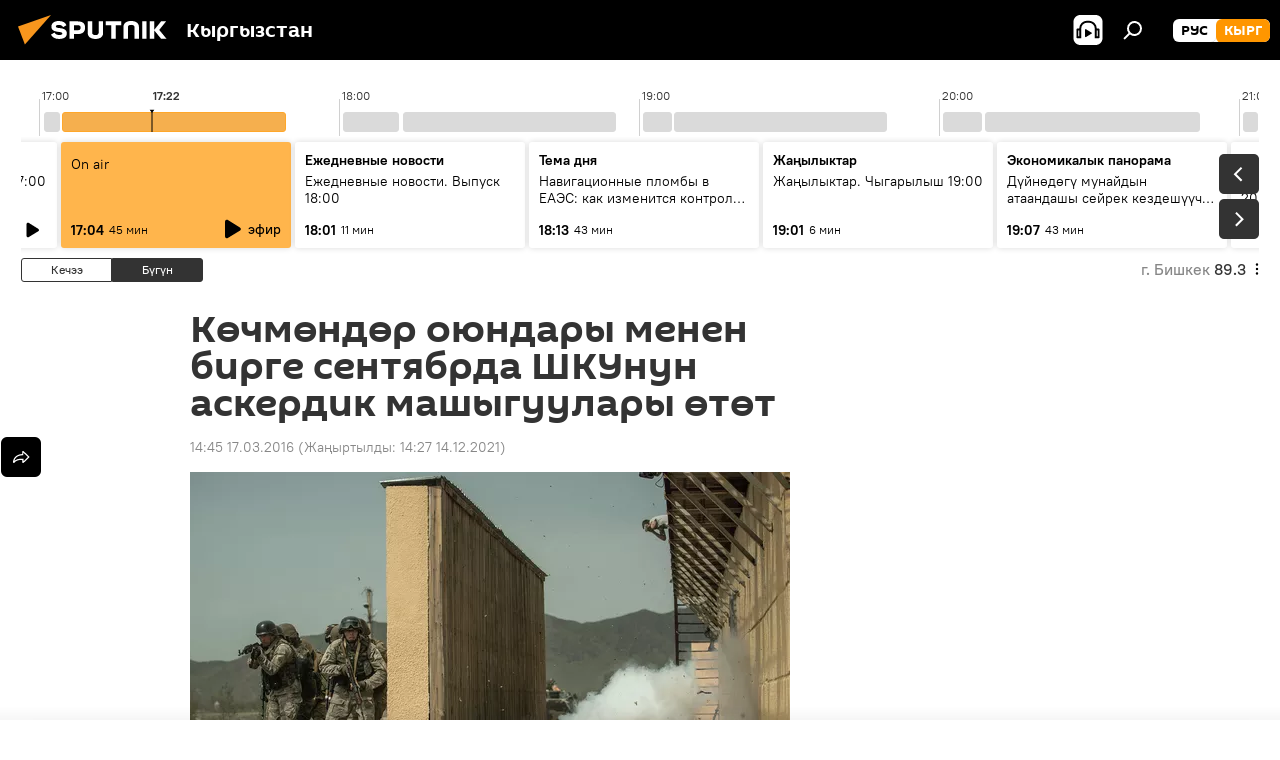

--- FILE ---
content_type: text/html; charset=utf-8
request_url: https://sputnik.kg/20160317/1023301503.html
body_size: 23650
content:
<!DOCTYPE html><html lang="kg" data-lang="kgz" data-charset="" dir="ltr"><head prefix="og: http://ogp.me/ns# fb: http://ogp.me/ns/fb# article: http://ogp.me/ns/article#"><title>Көчмөндөр оюндары менен бирге сентябрда ШКУнун аскердик машыгуулары өтөт - 17.03.2016, Sputnik Кыргызстан</title><meta name="description" content="Машыгууга Шанхай кызматташуу уюмуна мүчө беш мамлекеттин аскерлери катышат. 17.03.2016, Sputnik Кыргызстан"><meta name="keywords" content="кыргызстан, коом, жаңылыктар, шку"><meta http-equiv="X-UA-Compatible" content="IE=edge,chrome=1"><meta http-equiv="Content-Type" content="text/html; charset=utf-8"><meta name="robots" content="index, follow, max-image-preview:large"><meta name="viewport" content="width=device-width, initial-scale=1.0, maximum-scale=1.0, user-scalable=yes"><meta name="HandheldFriendly" content="true"><meta name="MobileOptimzied" content="width"><meta name="referrer" content="always"><meta name="format-detection" content="telephone=no"><meta name="format-detection" content="address=no"><link rel="alternate" type="application/rss+xml" href="https://sputnik.kg/export/rss2/archive/index.xml"><link rel="canonical" href="https://sputnik.kg/20160317/1023301503.html"><link rel="preload" as="image" href="https://sputnik.kg/img/101526/14/1015261490_0:0:0:0_600x0_80_0_0_2631948e0af1d9f8c0207e2b44e8e92d.jpg.webp"><link rel="preconnect" href="https://sputnik.kg/images/"><link rel="dns-prefetch" href="https://sputnik.kg/images/"><link rel="alternate" hreflang="kg" href="https://sputnik.kg/20160317/1023301503.html"><link rel="alternate" hreflang="x-default" href="https://sputnik.kg/20160317/1023301503.html"><link rel="apple-touch-icon" sizes="57x57" href="/i/favicon/favicon-57x57.png"><link rel="apple-touch-icon" sizes="60x60" href="/i/favicon/favicon-60x60.png"><link rel="apple-touch-icon" sizes="72x72" href="/i/favicon/favicon-72x72.png"><link rel="apple-touch-icon" sizes="76x76" href="/i/favicon/favicon-76x76.png"><link rel="apple-touch-icon" sizes="114x114" href="/i/favicon/favicon-114x114.png"><link rel="apple-touch-icon" sizes="120x120" href="/i/favicon/favicon-120x120.png"><link rel="apple-touch-icon" sizes="144x144" href="/i/favicon/favicon-144x144.png"><link rel="apple-touch-icon" sizes="152x152" href="/i/favicon/favicon-152x152.png"><link rel="apple-touch-icon" sizes="180x180" href="/i/favicon/favicon-180x180.png"><link rel="icon" type="image/png" sizes="192x192" href="/i/favicon/favicon-192x192.png"><link rel="icon" type="image/png" sizes="32x32" href="/i/favicon/favicon-32x32.png"><link rel="icon" type="image/png" sizes="96x96" href="/i/favicon/favicon-96x96.png"><link rel="icon" type="image/png" sizes="16x16" href="/i/favicon/favicon-16x16.png"><link rel="manifest" href="/project_data/manifest.json?4"><meta name="msapplication-TileColor" content="#F4F4F4"><meta name="msapplication-TileImage" content="/i/favicon/favicon-144x144.png"><meta name="theme-color" content="#F4F4F4"><link rel="shortcut icon" href="/i/favicon/favicon.ico"><meta property="fb:app_id" content="565979577238890"><meta property="fb:pages" content="635794906530039"><meta name="analytics:lang" content="kgz"><meta name="analytics:title" content="Көчмөндөр оюндары менен бирге сентябрда ШКУнун аскердик машыгуулары өтөт - 17.03.2016, Sputnik Кыргызстан"><meta name="analytics:keyw" content="Kyrgyzstan, society, news, organization_SHKU, keyword_mashyguu, keyword_Asker, keyword_okuu"><meta name="analytics:rubric" content=""><meta name="analytics:tags" content="Кыргызстан, Коом, Жаңылыктар, ШКУ, машыгуу, Аскер, окуу"><meta name="analytics:site_domain" content="sputnik.kg"><meta name="analytics:article_id" content="1023301503"><meta name="analytics:url" content="https://sputnik.kg/20160317/1023301503.html"><meta name="analytics:p_ts" content="1458204300"><meta name="analytics:author" content="Sputnik Кыргызстан"><meta name="analytics:isscroll" content="0"><meta property="og:url" content="https://sputnik.kg/20160317/1023301503.html"><meta property="og:title" content="Көчмөндөр оюндары менен бирге сентябрда ШКУнун аскердик машыгуулары өтөт"><meta property="og:description" content="Машыгууга Шанхай кызматташуу уюмуна мүчө беш мамлекеттин аскерлери катышат."><meta property="og:type" content="article"><meta property="og:site_name" content="Sputnik Кыргызстан"><meta property="og:locale" content="kg_KG"><meta property="og:image" content="https://sputnik.kg/img/101526/14/1015261490_0:0:0:0_2072x0_60_0_0_774d580f0a5c15993ad24be8f955097a.jpg.webp"><meta name="relap-image" content="/i/logo/logo-social.png"><meta name="twitter:card" content="summary_large_image"><meta name="twitter:image" content="https://sputnik.kg/img/101526/14/1015261490_0:0:0:0_2072x0_60_0_0_774d580f0a5c15993ad24be8f955097a.jpg.webp"><meta property="article:published_time" content="20160317T1445+0600"><meta property="article:modified_time" content="20211214T1427+0600"><meta property="article:author" content="Sputnik Кыргызстан"><link rel="author" href="https://sputnik.kg"><meta property="article:section" content="Жаңылыктар"><meta property="article:tag" content="Кыргызстан"><meta property="article:tag" content="Коом"><meta property="article:tag" content="Жаңылыктар"><meta property="article:tag" content="ШКУ"><meta name="relap-entity-id" content="1023301503"><meta property="fb:pages" content="635794906530039"><link rel="preload" as="style" onload="this.onload=null;this.rel='stylesheet'" type="text/css" href="/css/libs/fonts.min.css?911eb65935"><link rel="stylesheet" type="text/css" href="/css/common.min.css?9149894256"><link rel="stylesheet" type="text/css" href="/css/radioschedule.min.css?975ce1b4d"><link rel="stylesheet" type="text/css" href="/css/article.min.css?913fe17605"><script src="/min/js/dist/head.js?9c9052ef3"></script><script data-iub-purposes="1">var _paq = _paq || []; (function() {var stackDomain = window.location.hostname.split('.').reverse();var domain = stackDomain[1] + '.' + stackDomain[0];_paq.push(['setCDNMask', new RegExp('cdn(\\w+).img.'+domain)]); _paq.push(['setSiteId', 'sputnik_kg']); _paq.push(['trackPageView']); _paq.push(['enableLinkTracking']); var d=document, g=d.createElement('script'), s=d.getElementsByTagName('script')[0]; g.type='text/javascript'; g.defer=true; g.async=true; g.src='//a.sputniknews.com/js/sputnik.js'; s.parentNode.insertBefore(g,s); } )();</script><script type="text/javascript" src="/min/js/libs/banners/adfx.loader.bind.js?98d724fe2"></script><script>
                (window.yaContextCb = window.yaContextCb || []).push(() => {
                    replaceOriginalAdFoxMethods();
                    window.Ya.adfoxCode.hbCallbacks = window.Ya.adfoxCode.hbCallbacks || [];
                })
            </script><!--В <head> сайта один раз добавьте код загрузчика-->
<script>window.yaContextCb = window.yaContextCb || []</script>
<script src="https://yandex.ru/ads/system/context.js" async></script><script>var endlessScrollFirst = 1023301503; var endlessScrollUrl = '/services/article/infinity/'; var endlessScrollAlgorithm = ''; var endlessScrollQueue = [1099362455, 1099362189, 1099361216, 1099359943, 1099357836, 1099358428, 1099358195, 1099356644, 1099356388, 1099355531, 1099354968, 1099354846, 1099354421, 1099353472, 1099353271];</script><script>var endlessScrollFirst = 1023301503; var endlessScrollUrl = '/services/article/infinity/'; var endlessScrollAlgorithm = ''; var endlessScrollQueue = [1099362455, 1099362189, 1099361216, 1099359943, 1099357836, 1099358428, 1099358195, 1099356644, 1099356388, 1099355531, 1099354968, 1099354846, 1099354421, 1099353472, 1099353271];</script></head><body id="body" data-ab="a" data-emoji="0" class="site_kg m-page-article "><div class="schema_org" itemscope="itemscope" itemtype="https://schema.org/WebSite"><meta itemprop="name" content="Sputnik Кыргызстан"><meta itemprop="alternateName" content="Sputnik Кыргызстан"><meta itemprop="description" content="Соңку маалыматтарды, кызыктуу сүрөт, видео, инфографикаларды жана башка материалдарды бул жерден таба аласыз"><a itemprop="url" href="https://sputnik.kg" title="Sputnik Кыргызстан"> </a><meta itemprop="image" content="https://sputnik.kg/i/logo/logo.png"></div><ul class="schema_org" itemscope="itemscope" itemtype="http://schema.org/BreadcrumbList"><li itemprop="itemListElement" itemscope="itemscope" itemtype="http://schema.org/ListItem"><meta itemprop="name" content="Sputnik Кыргызстан"><meta itemprop="position" content="1"><meta itemprop="item" content="https://sputnik.kg"><a itemprop="url" href="https://sputnik.kg" title="Sputnik Кыргызстан"> </a></li><li itemprop="itemListElement" itemscope="itemscope" itemtype="http://schema.org/ListItem"><meta itemprop="name" content="Жаңылыктар"><meta itemprop="position" content="2"><meta itemprop="item" content="https://sputnik.kg/20160317/"><a itemprop="url" href="https://sputnik.kg/20160317/" title="Жаңылыктар"> </a></li><li itemprop="itemListElement" itemscope="itemscope" itemtype="http://schema.org/ListItem"><meta itemprop="name" content="Көчмөндөр оюндары менен бирге сентябрда ШКУнун аскердик машыгуулары өтөт"><meta itemprop="position" content="3"><meta itemprop="item" content="https://sputnik.kg/20160317/1023301503.html"><a itemprop="url" href="https://sputnik.kg/20160317/1023301503.html" title="Көчмөндөр оюндары менен бирге сентябрда ШКУнун аскердик машыгуулары өтөт"> </a></li></ul><div class="container"><div class="banner m-before-header m-article-desktop" data-position="article_desktop_header" data-infinity="1"><aside class="banner__content"><iframe class="relap-runtime-iframe" style="position:absolute;top:-9999px;left:-9999px;visibility:hidden;" srcdoc="<script src='https://relap.io/v7/relap.js' data-relap-token='HvaPHeJmpVila25r'></script>"></iframe>

<!--AdFox START-->
<!--riaru-->
<!--Площадка: kg.sputniknews.ru / * / *-->
<!--Тип баннера: 100%x-->
<!--Расположение: 20223_n-bn23-х120-desk-->
<div id="adfox_1639487907424710000_1"></div>
<script>
    window.yaContextCb.push(()=>{
        Ya.adfoxCode.create({
            ownerId: 249922,
            containerId: 'adfox_1639487907424710000_1',
            params: {
                pp: 'bvlu',
                ps: 'ckap',
                p2: 'fluh',
                puid1: '',
                puid2: '',
                puid3: '',
                puid4: 'Kyrgyzstan:society:news:organization_SHKU:keyword_mashyguu:keyword_Asker:keyword_okuu',
                puid5: ''
            }
        })
    })
</script>
</aside></div><div class="banner m-before-header m-article-mobile" data-position="article_mobile_header" data-infinity="1"><aside class="banner__content"><!--AdFox START-->
<!--riaru-->
<!--Площадка: kg.sputniknews.ru / * / *-->
<!--Тип баннера: 100%x-->
<!--Расположение: 20228_n-bn28-х100-mob-->
<div id="adfox_163948817860465809_1"></div>
<script>
    window.yaContextCb.push(()=>{
        Ya.adfoxCode.create({
            ownerId: 249922,
            containerId: 'adfox_163948817860465809_1',
            params: {
                pp: 'bvlw',
                ps: 'ckap',
                p2: 'fluh',
                puid1: '',
                puid2: '',
                puid3: '',
                puid4: 'Kyrgyzstan:society:news:organization_SHKU:keyword_mashyguu:keyword_Asker:keyword_okuu',
                puid5: ''
            }
        })
    })
</script>
</aside></div></div><div class="page" id="page"><div id="alerts"><script type="text/template" id="alertAfterRegisterTemplate">
                    
                        <div class="auth-alert m-hidden" id="alertAfterRegister">
                            <div class="auth-alert__text">
                                <%- data.success_title %> <br />
                                <%- data.success_email_1 %>
                                <span class="m-email"></span>
                                <%- data.success_email_2 %>
                            </div>
                            <div class="auth-alert__btn">
                                <button class="form__btn m-min m-black confirmEmail">
                                    <%- data.send %>
                                </button>
                            </div>
                        </div>
                    
                </script><script type="text/template" id="alertAfterRegisterNotifyTemplate">
                    
                        <div class="auth-alert" id="alertAfterRegisterNotify">
                            <div class="auth-alert__text">
                                <%- data.golink_1 %>
                                <span class="m-email">
                                    <%- user.mail %>
                                </span>
                                <%- data.golink_2 %>
                            </div>
                            <% if (user.registerConfirmCount <= 2 ) {%>
                                <div class="auth-alert__btn">
                                    <button class="form__btn m-min m-black confirmEmail">
                                        <%- data.send %>
                                    </button>
                                </div>
                            <% } %>
                        </div>
                    
                </script></div><div class="anchor" id="anchor"><div class="header " id="header"><div class="m-relative"><div class="container m-header"><div class="header__wrap"><div class="header__name"><div class="header__logo"><a href="/" title="Sputnik Кыргызстан"><svg xmlns="http://www.w3.org/2000/svg" width="176" height="44" viewBox="0 0 176 44" fill="none"><path class="chunk_1" fill-rule="evenodd" clip-rule="evenodd" d="M45.8073 18.3817C45.8073 19.5397 47.1661 19.8409 49.3281 20.0417C54.1074 20.4946 56.8251 21.9539 56.8461 25.3743C56.8461 28.7457 54.2802 30.9568 48.9989 30.9568C44.773 30.9568 42.1067 29.1496 41 26.5814L44.4695 24.5688C45.3754 25.9277 46.5334 27.0343 49.4005 27.0343C51.3127 27.0343 52.319 26.4296 52.319 25.5751C52.319 24.5665 51.6139 24.2163 48.3942 23.866C43.7037 23.3617 41.3899 22.0029 41.3899 18.5824C41.3899 15.9675 43.3511 13 48.9359 13C52.9611 13 55.6274 14.8095 56.4305 17.1746L53.1105 19.1358C53.0877 19.1012 53.0646 19.0657 53.041 19.0295C52.4828 18.1733 51.6672 16.9224 48.6744 16.9224C46.914 16.9224 45.8073 17.4758 45.8073 18.3817ZM67.4834 13.3526H59.5918V30.707H64.0279V26.0794H67.4484C72.1179 26.0794 75.0948 24.319 75.0948 19.6401C75.0854 15.3138 72.6199 13.3526 67.4834 13.3526ZM67.4834 22.206H64.0186V17.226H67.4834C69.8975 17.226 70.654 18.0291 70.654 19.6891C70.6587 21.6527 69.6524 22.206 67.4834 22.206ZM88.6994 24.7206C88.6994 26.2289 87.4924 27.0857 85.3794 27.0857C83.3178 27.0857 82.1597 26.2289 82.1597 24.7206V13.3526H77.7236V25.0264C77.7236 28.6477 80.7425 30.9615 85.4704 30.9615C89.9999 30.9615 93.1168 28.8601 93.1168 25.0264V13.3526H88.6808L88.6994 24.7206ZM136.583 13.3526H132.159V30.7023H136.583V13.3526ZM156.097 13.3526L149.215 21.9235L156.45 30.707H151.066L144.276 22.4559V30.707H139.85V13.3526H144.276V21.8021L151.066 13.3526H156.097ZM95.6874 17.226H101.221V30.707H105.648V17.226H111.181V13.3526H95.6874V17.226ZM113.49 18.7342C113.49 15.2134 116.458 13 121.085 13C125.715 13 128.888 15.0616 128.902 18.7342V30.707H124.466V18.935C124.466 17.6789 123.259 16.8734 121.146 16.8734C119.094 16.8734 117.926 17.6789 117.926 18.935V30.707H113.49V18.7342Z" fill="white"></path><path class="chunk_2" d="M41 7L14.8979 36.5862L8 18.431L41 7Z" fill="#F8961D"></path></svg></a></div><div class="header__project"><span class="header__project-title">Кыргызстан</span></div></div><div class="header__controls" data-nosnippet=""><div class="share m-header" data-id="1023301503" data-url="https://sputnik.kg/20160317/1023301503.html" data-title="Көчмөндөр оюндары менен бирге сентябрда ШКУнун аскердик машыгуулары өтөт"></div><div class="header__menu"><span class="header__menu-item header__menu-item-radioButton" id="radioButton" data-stream="https://nfw.sputniknews.com/flv/audio.aspx?ID=34872596&amp;type=mp3&amp;sputnik_kg=1"><svg class="svg-icon"><use xmlns:xlink="http://www.w3.org/1999/xlink" xlink:href="/i/sprites/package/inline.svg?63#radio2"></use></svg></span><span class="header__menu-item" data-modal-open="search"><svg class="svg-icon"><use xmlns:xlink="http://www.w3.org/1999/xlink" xlink:href="/i/sprites/package/inline.svg?63#search"></use></svg></span></div><div class="switcher m-double"><div class="switcher__label"><span class="switcher__title">кырг</span><span class="switcher__icon"><svg class="svg-icon"><use xmlns:xlink="http://www.w3.org/1999/xlink" xlink:href="/i/sprites/package/inline.svg?63#arrowDown"></use></svg></span></div><div class="switcher__dropdown"><div translate="no" class="notranslate"><div class="switcher__list"><a href="https://ru.sputnik.kg/" class="switcher__link"><span class="switcher__project">Sputnik Кыргызстан</span><span class="switcher__abbr" data-abbr="рус">рус</span></a><a href="https://sputnik.kg/" class="switcher__link m-selected"><span class="switcher__project">Sputnik Кыргызстан</span><span class="switcher__abbr" data-abbr="кырг">кырг</span><i class="switcher__accept"><svg class="svg-icon"><use xmlns:xlink="http://www.w3.org/1999/xlink" xlink:href="/i/sprites/package/inline.svg?63#ok"></use></svg></i></a></div></div></div></div></div></div></div></div></div></div><script>var GLOBAL = GLOBAL || {}; GLOBAL.translate = {}; GLOBAL.rtl = 0; GLOBAL.lang = "kgz"; GLOBAL.design = "kg"; GLOBAL.charset = ""; GLOBAL.project = "sputnik_kg"; GLOBAL.htmlCache = 1; GLOBAL.translate.search = {}; GLOBAL.translate.search.notFound = "Эч нерсе табылган жок"; GLOBAL.translate.search.stringLenght = "Издөө үчүн көбүрөөк тамга жазыңыз"; GLOBAL.www = "https://sputnik.kg"; GLOBAL.seo = {}; GLOBAL.seo.title = ""; GLOBAL.seo.keywords = ""; GLOBAL.seo.description = ""; GLOBAL.sock = {}; GLOBAL.sock.server = "https://cm.sputnik.kg/chat"; GLOBAL.sock.lang = "kgz"; GLOBAL.sock.project = "sputnik_kg"; GLOBAL.social = {}; GLOBAL.social.fbID = "565979577238890"; GLOBAL.share = [ { name: 'telegram', mobile: false },{ name: 'whatsapp', mobile: false },{ name: 'odnoklassniki', mobile: false },{ name: 'twitter', mobile: false },{ name: 'messenger', mobile: true } ]; GLOBAL.csrf_token = ''; GLOBAL.search = {}; GLOBAL.auth = {}; GLOBAL.auth.status = 'error'; GLOBAL.auth.provider = ''; GLOBAL.auth.twitter = '/id/twitter/request/'; GLOBAL.auth.facebook = '/id/facebook/request/'; GLOBAL.auth.vkontakte = '/id/vkontakte/request/'; GLOBAL.auth.google = '/id/google/request/'; GLOBAL.auth.ok = '/id/ok/request/'; GLOBAL.auth.apple = '/id/apple/request/'; GLOBAL.auth.moderator = ''; GLOBAL.user = {}; GLOBAL.user.id = ""; GLOBAL.user.emailActive = ""; GLOBAL.user.registerConfirmCount = 0; GLOBAL.article = GLOBAL.article || {}; GLOBAL.article.id = 1023301503; GLOBAL.article.chat_expired = !!1; GLOBAL.chat = GLOBAL.chat || {}; GLOBAL.chat.show = !!1; GLOBAL.locale = {"convertDate":{"yesterday":"\u041a\u0435\u0447\u044d\u044d","hours":{"nominative":"%{s} \u043c\u0438\u043d\u0443\u0442\u0443 \u043d\u0430\u0437\u0430\u0434","genitive":"%{s} \u043c\u0438\u043d\u0443\u0442\u044b \u043d\u0430\u0437\u0430\u0434"},"minutes":{"nominative":"%{s} \u0447\u0430\u0441 \u043d\u0430\u0437\u0430\u0434","genitive":"%{s} \u0447\u0430\u0441\u0430 \u043d\u0430\u0437\u0430\u0434"}},"js_templates":{"unread":"\u041d\u0435\u043f\u0440\u043e\u0447\u0438\u0442\u0430\u043d\u043d\u044b\u0435","you":"\u0412\u044b","author":"\u0430\u0432\u0442\u043e\u0440","report":"\u041f\u043e\u0436\u0430\u043b\u043e\u0432\u0430\u0442\u044c\u0441\u044f","reply":"\u041e\u0442\u0432\u0435\u0442\u0438\u0442\u044c","block":"\u0417\u0430\u0431\u043b\u043e\u043a\u0438\u0440\u043e\u0432\u0430\u0442\u044c","remove":"\u0423\u0434\u0430\u043b\u0438\u0442\u044c","closeall":"\u0417\u0430\u043a\u0440\u044b\u0442\u044c \u0432\u0441\u0435","notifications":"Notificaciones","disable_twelve":"\u041e\u0442\u043a\u043b\u044e\u0447\u0438\u0442\u044c \u043d\u0430 12 \u0447\u0430\u0441\u043e\u0432","new_message":"\u041d\u043e\u0432\u043e\u0435 \u0441\u043e\u043e\u0431\u0449\u0435\u043d\u0438\u0435 \u043e\u0442 sputniknews.ru","acc_block":"\u0412\u0430\u0448 \u0430\u043a\u043a\u0430\u0443\u043d\u0442 \u0437\u0430\u0431\u043b\u043e\u043a\u0438\u0440\u043e\u0432\u0430\u043d \u0430\u0434\u043c\u0438\u043d\u0438\u0441\u0442\u0440\u0430\u0442\u043e\u0440\u043e\u043c \u0441\u0430\u0439\u0442\u0430","acc_unblock":"\u0412\u0430\u0448 \u0430\u043a\u043a\u0430\u0443\u043d\u0442 \u0440\u0430\u0437\u0431\u043b\u043e\u043a\u0438\u0440\u043e\u0432\u0430\u043d \u0430\u0434\u043c\u0438\u043d\u0438\u0441\u0442\u0440\u0430\u0442\u043e\u0440\u043e\u043c \u0441\u0430\u0439\u0442\u0430","you_subscribe_1":"\u0412\u044b \u043f\u043e\u0434\u043f\u0438\u0441\u0430\u043d\u044b \u043d\u0430 \u0442\u0435\u043c\u0443 ","you_subscribe_2":"\u0423\u043f\u0440\u0430\u0432\u043b\u044f\u0442\u044c \u0441\u0432\u043e\u0438\u043c\u0438 \u043f\u043e\u0434\u043f\u0438\u0441\u043a\u0430\u043c\u0438 \u0432\u044b \u043c\u043e\u0436\u0435\u0442\u0435 \u0432 \u043b\u0438\u0447\u043d\u043e\u043c \u043a\u0430\u0431\u0438\u043d\u0435\u0442\u0435","you_received_warning_1":"\u0412\u044b \u043f\u043e\u043b\u0443\u0447\u0438\u043b\u0438 ","you_received_warning_2":" \u043f\u0440\u0435\u0434\u0443\u043f\u0440\u0435\u0436\u0434\u0435\u043d\u0438\u0435. \u0423\u0432\u0430\u0436\u0430\u0439\u0442\u0435 \u0434\u0440\u0443\u0433\u0438\u0445 \u0443\u0447\u0430\u0441\u0442\u043d\u0438\u043a\u043e\u0432 \u0438 \u043d\u0435 \u043d\u0430\u0440\u0443\u0448\u0430\u0439\u0442\u0435 \u043f\u0440\u0430\u0432\u0438\u043b\u0430 \u043a\u043e\u043c\u043c\u0435\u043d\u0442\u0438\u0440\u043e\u0432\u0430\u043d\u0438\u044f. \u041f\u043e\u0441\u043b\u0435 \u0442\u0440\u0435\u0442\u044c\u0435\u0433\u043e \u043d\u0430\u0440\u0443\u0448\u0435\u043d\u0438\u044f \u0432\u044b \u0431\u0443\u0434\u0435\u0442\u0435 \u0437\u0430\u0431\u043b\u043e\u043a\u0438\u0440\u043e\u0432\u0430\u043d\u044b \u043d\u0430 12 \u0447\u0430\u0441\u043e\u0432.","block_time":"\u0421\u0440\u043e\u043a \u0431\u043b\u043e\u043a\u0438\u0440\u043e\u0432\u043a\u0438: ","hours":" \u0447\u0430\u0441\u043e\u0432","forever":"\u043d\u0430\u0432\u0441\u0435\u0433\u0434\u0430","feedback":"\u0421\u0432\u044f\u0437\u0430\u0442\u044c\u0441\u044f","my_subscriptions":"\u041c\u043e\u0438 \u043f\u043e\u0434\u043f\u0438\u0441\u043a\u0438","rules":"\u041f\u0440\u0430\u0432\u0438\u043b\u0430 \u043a\u043e\u043c\u043c\u0435\u043d\u0442\u0438\u0440\u043e\u0432\u0430\u043d\u0438\u044f \u043c\u0430\u0442\u0435\u0440\u0438\u0430\u043b\u043e\u0432","chat":"\u0427\u0430\u0442: ","chat_new_messages":"\u041d\u043e\u0432\u044b\u0435 \u0441\u043e\u043e\u0431\u0449\u0435\u043d\u0438\u044f \u0432 \u0447\u0430\u0442\u0435","chat_moder_remove_1":"\u0412\u0430\u0448\u0435 \u0441\u043e\u043e\u0431\u0449\u0435\u043d\u0438\u0435 ","chat_moder_remove_2":" \u0431\u044b\u043b\u043e \u0443\u0434\u0430\u043b\u0435\u043d\u043e \u0430\u0434\u043c\u0438\u043d\u0438\u0441\u0442\u0440\u0430\u0442\u043e\u0440\u043e\u043c","chat_close_time_1":"\u0412 \u0447\u0430\u0442\u0435 \u043d\u0438\u043a\u0442\u043e \u043d\u0435 \u043f\u0438\u0441\u0430\u043b \u0431\u043e\u043b\u044c\u0448\u0435 12 \u0447\u0430\u0441\u043e\u0432, \u043e\u043d \u0437\u0430\u043a\u0440\u043e\u0435\u0442\u0441\u044f \u0447\u0435\u0440\u0435\u0437 ","chat_close_time_2":" \u0447\u0430\u0441\u043e\u0432","chat_new_emoji_1":"\u041d\u043e\u0432\u044b\u0435 \u0440\u0435\u0430\u043a\u0446\u0438\u0438 ","chat_new_emoji_2":" \u0432\u0430\u0448\u0435\u043c\u0443 \u0441\u043e\u043e\u0431\u0449\u0435\u043d\u0438\u044e ","chat_message_reply_1":"\u041d\u0430 \u0432\u0430\u0448 \u043a\u043e\u043c\u043c\u0435\u043d\u0442\u0430\u0440\u0438\u0439 ","chat_message_reply_2":" \u043e\u0442\u0432\u0435\u0442\u0438\u043b \u043f\u043e\u043b\u044c\u0437\u043e\u0432\u0430\u0442\u0435\u043b\u044c ","chat_verify_message":"\n \u0421\u043f\u0430\u0441\u0438\u0431\u043e! \u0412\u0430\u0448\u0435 \u0441\u043e\u043e\u0431\u0449\u0435\u043d\u0438\u0435 \u0431\u0443\u0434\u0435\u0442 \u043e\u043f\u0443\u0431\u043b\u0438\u043a\u043e\u0432\u0430\u043d\u043e \u043f\u043e\u0441\u043b\u0435 \u043f\u0440\u043e\u0432\u0435\u0440\u043a\u0438 \u043c\u043e\u0434\u0435\u0440\u0430\u0442\u043e\u0440\u0430\u043c\u0438 \u0441\u0430\u0439\u0442\u0430.\n ","emoji_1":"\u041d\u0440\u0430\u0432\u0438\u0442\u0441\u044f","emoji_2":"\u0425\u0430-\u0425\u0430","emoji_3":"\u0423\u0434\u0438\u0432\u0438\u0442\u0435\u043b\u044c\u043d\u043e","emoji_4":"\u0413\u0440\u0443\u0441\u0442\u043d\u043e","emoji_5":"\u0412\u043e\u0437\u043c\u0443\u0442\u0438\u0442\u0435\u043b\u044c\u043d\u043e","emoji_6":"\u041d\u0435 \u043d\u0440\u0430\u0432\u0438\u0442\u0441\u044f","site_subscribe_podcast":{"success":"\u0421\u043f\u0430\u0441\u0438\u0431\u043e, \u0432\u044b \u043f\u043e\u0434\u043f\u0438\u0441\u0430\u043d\u044b \u043d\u0430 \u0440\u0430\u0441\u0441\u044b\u043b\u043a\u0443! \u041d\u0430\u0441\u0442\u0440\u043e\u0438\u0442\u044c \u0438\u043b\u0438 \u043e\u0442\u043c\u0435\u043d\u0438\u0442\u044c \u043f\u043e\u0434\u043f\u0438\u0441\u043a\u0443 \u043c\u043e\u0436\u043d\u043e \u0432 \u043b\u0438\u0447\u043d\u043e\u043c \u043a\u0430\u0431\u0438\u043d\u0435\u0442\u0435","subscribed":"\u0412\u044b \u0443\u0436\u0435 \u043f\u043e\u0434\u043f\u0438\u0441\u0430\u043d\u044b \u043d\u0430 \u044d\u0442\u0443 \u0440\u0430\u0441\u0441\u044b\u043b\u043a\u0443","error":"\u041f\u0440\u043e\u0438\u0437\u043e\u0448\u043b\u0430 \u043d\u0435\u043f\u0440\u0435\u0434\u0432\u0438\u0434\u0435\u043d\u043d\u0430\u044f \u043e\u0448\u0438\u0431\u043a\u0430. \u041f\u043e\u0436\u0430\u043b\u0443\u0439\u0441\u0442\u0430, \u043f\u043e\u0432\u0442\u043e\u0440\u0438\u0442\u0435 \u043f\u043e\u043f\u044b\u0442\u043a\u0443 \u043f\u043e\u0437\u0436\u0435"},"radioschedule":{"live":"\u044d\u0444\u0438\u0440","minute":" \u043c\u0438\u043d"}},"smartcaptcha":{"site_key":"ysc1_Zf0zfLRI3tRHYHJpbX6EjjBcG1AhG9LV0dmZQfJu8ba04c1b"}}; GLOBAL = {...GLOBAL, ...{"subscribe":{"email":"e-mail \u0434\u0430\u0440\u0435\u043a\u0442\u0438 \u0436\u0430\u0437\u044b\u04a3\u044b\u0437","button":"\u0416\u0430\u0437\u044b\u043b\u0443\u0443","send":"\u0420\u0430\u0445\u043c\u0430\u0442! \u0421\u0438\u0437\u0433\u0435 \u0436\u0430\u0437\u044b\u043b\u0433\u0430\u043d\u044b\u04a3\u044b\u0437\u0434\u044b \u044b\u0440\u0430\u0441\u0442\u0430\u0439 \u0442\u0443\u0440\u0433\u0430\u043d \u0448\u0438\u043b\u0442\u0435\u043c\u0435 \u043a\u0430\u0442 \u0430\u0440\u043a\u044b\u043b\u0443\u0443 \u0436\u04e9\u043d\u04e9\u0442\u04af\u043b\u0434\u04af","subscribe":"\u0420\u0430\u0445\u043c\u0430\u0442! \u0421\u0438\u0437 \u0441\u0430\u0439\u0442\u043a\u0430 \u0436\u0430\u0437\u044b\u043b\u0434\u044b\u04a3\u044b\u0437. \u0416\u0435\u043a\u0435 \u043a\u0430\u0431\u0438\u043d\u0435\u0442\u0438\u04a3\u0438\u0437\u0434\u0435\u043d \u043c\u0430\u0430\u043b\u044b\u043c\u0430\u0442 \u0430\u043b\u0443\u0443 \u0442\u0430\u0440\u0442\u0438\u0431\u0438\u043d \u0438\u0440\u0435\u0442\u0442\u0435\u043f \u0436\u0435 \u0431\u0430\u0448 \u0442\u0430\u0440\u0442\u0430 \u0430\u043b\u0430\u0441\u044b\u0437","confirm":"\u0421\u0438\u0437 \u0431\u0443\u0433\u0430 \u0447\u0435\u0439\u0438\u043d \u0436\u0430\u0437\u044b\u043b\u044b\u043f \u043a\u043e\u0439\u0433\u043e\u043d\u0441\u0443\u0437","registration":{"@attributes":{"button":"\u0417\u0430\u0440\u0435\u0433\u0438\u0441\u0442\u0440\u0438\u0440\u043e\u0432\u0430\u0442\u044c\u0441\u044f"}},"social":{"@attributes":{"count":"11"},"comment":[{},{},{},{},{},{},{},{},{},{},{}]}}}}; GLOBAL.js = {}; GLOBAL.js.videoplayer = "/min/js/dist/videoplayer.js?9651130d6"; GLOBAL.userpic = "/userpic/"; GLOBAL.gmt = ""; GLOBAL.tz = "+0600"; GLOBAL.projectList = [ { title: 'Эл аралык', country: [ { title: 'Англис', url: 'https://sputnikglobe.com', flag: 'flags-INT', lang: 'International', lang2: 'English' }, ] }, { title: 'Жакынкы Чыгыш', country: [ { title: 'Араб', url: 'https://sarabic.ae/', flag: 'flags-INT', lang: 'Sputnik عربي', lang2: 'Arabic' }, { title: 'Түрк', url: 'https://anlatilaninotesi.com.tr/', flag: 'flags-TUR', lang: 'Türkiye', lang2: 'Türkçe' }, { title: 'Фарс', url: 'https://spnfa.ir/', flag: 'flags-INT', lang: 'Sputnik ایران', lang2: 'Persian' }, { title: 'Дари', url: 'https://sputnik.af/', flag: 'flags-INT', lang: 'Sputnik افغانستان', lang2: 'Dari' }, ] }, { title: 'Латын Америка', country: [ { title: 'Испан', url: 'https://noticiaslatam.lat/', flag: 'flags-INT', lang: 'Mundo', lang2: 'Español' }, { title: 'Португал', url: 'https://noticiabrasil.net.br/', flag: 'flags-BRA', lang: 'Brasil', lang2: 'Português' }, ] }, { title: 'Түштүк Азия', country: [ { title: 'Хинди', url: 'https://hindi.sputniknews.in', flag: 'flags-IND', lang: 'भारत', lang2: 'हिंदी' }, { title: 'Англис', url: 'https://sputniknews.in', flag: 'flags-IND', lang: 'India', lang2: 'English' }, ] }, { title: 'Чыгыш жана Түштүк-Чыгыш Азия ', country: [ { title: 'Вьетнам', url: 'https://kevesko.vn/', flag: 'flags-VNM', lang: 'Việt Nam', lang2: 'Tiếng Việt' }, { title: 'Япон', url: 'https://sputniknews.jp/', flag: 'flags-JPN', lang: '日本', lang2: '日本語' }, { title: 'Кытай', url: 'https://sputniknews.cn/', flag: 'flags-CHN', lang: '中国', lang2: '中文' }, ] }, { title: 'Борбор Азия', country: [ { title: 'Казак', url: 'https://sputnik.kz/', flag: 'flags-KAZ', lang: 'Қазақстан', lang2: 'Қазақ тілі' }, { title: 'Кыргыз', url: 'https://sputnik.kg/', flag: 'flags-KGZ', lang: 'Кыргызстан', lang2: 'Кыргызча' }, { title: 'Өзбек', url: 'https://oz.sputniknews.uz/', flag: 'flags-UZB', lang: 'Oʻzbekiston', lang2: 'Ўзбекча' }, { title: 'Тажик', url: 'https://sputnik.tj/', flag: 'flags-TJK', lang: 'Тоҷикистон', lang2: 'Тоҷикӣ' }, ] }, { title: 'Африка', country: [ { title: 'Француз', url: 'https://fr.sputniknews.africa/', flag: 'flags-INT', lang: 'Afrique', lang2: 'Français' }, { title: 'Англис', url: 'https://en.sputniknews.africa', flag: 'flags-INT', lang: 'Africa', lang2: 'English' }, ] }, { title: 'Кавказ', country: [ { title: 'Армян', url: 'https://arm.sputniknews.ru/', flag: 'flags-ARM', lang: 'Արմենիա', lang2: 'Հայերեն' }, { title: 'Абхаз', url: 'https://sputnik-abkhazia.info/', flag: 'flags-ABH', lang: 'Аҧсны', lang2: 'Аҧсышәала' }, { title: 'Осетин', url: 'https://sputnik-ossetia.com/', flag: 'flags-OST', lang: 'Хуссар Ирыстон', lang2: 'Иронау' }, { title: 'Грузин', url: 'https://sputnik-georgia.com/', flag: 'flags-GEO', lang: 'საქართველო', lang2: 'ქართული' }, { title: 'Азербайжан', url: 'https://sputnik.az/', flag: 'flags-AZE', lang: 'Azərbaycan', lang2: 'Аzərbaycanca' }, ] }, { title: 'Европа', country: [ { title: 'Серб', url: 'https://sputnikportal.rs/', flag: 'flags-SRB', lang: 'Србиjа', lang2: 'Српски' }, { title: 'Орусча', url: 'https://lv.sputniknews.ru/', flag: 'flags-LVA', lang: 'Latvija', lang2: 'Русский' }, { title: 'Орусча', url: 'https://lt.sputniknews.ru/', flag: 'flags-LTU', lang: 'Lietuva', lang2: 'Русский' }, { title: 'Молдаван', url: 'https://md.sputniknews.com/', flag: 'flags-MDA', lang: 'Moldova', lang2: 'Moldovenească' }, { title: 'Беларус', url: 'https://bel.sputnik.by/', flag: 'flags-BLR', lang: 'Беларусь', lang2: 'Беларускi' } ] }, ];</script><div class="wrapper" id="endless" data-infinity-max-count="2"><div class="radioschedule"><div class="radioschedule__inner"><div class="radioschedule__time"><div class="radioschedule__time-scroll"><div class="radioschedule__time-list"><div class="radioschedule__time-day"><div class="radioschedule__time-line-item" style="left: 0px;">00:00</div><div class="radioschedule__time-line-item" style="left: 300px;">01:00</div><div class="radioschedule__time-line-item" style="left: 600px;">02:00</div><div class="radioschedule__time-line-item" style="left: 900px;">03:00</div><div class="radioschedule__time-line-item" style="left: 1200px;">04:00</div><div class="radioschedule__time-line-item" style="left: 1500px;">05:00</div><div class="radioschedule__time-line-item" style="left: 1800px;">06:00</div><div class="radioschedule__time-line-item" style="left: 2100px;">07:00</div><div class="radioschedule__time-line-item" style="left: 2400px;">08:00</div><div class="radioschedule__time-line-item" style="left: 2700px;">09:00</div><div class="radioschedule__time-line-item" style="left: 3000px;">10:00</div><div class="radioschedule__time-line-item" style="left: 3300px;">11:00</div><div class="radioschedule__time-line-item" style="left: 3600px;">12:00</div><div class="radioschedule__time-line-item" style="left: 3900px;">13:00</div><div class="radioschedule__time-line-item" style="left: 4200px;">14:00</div><div class="radioschedule__time-line-item" style="left: 4500px;">15:00</div><div class="radioschedule__time-line-item" style="left: 4800px;">16:00</div><div class="radioschedule__time-line-item" style="left: 5100px;">17:00</div><div class="radioschedule__time-line-item" style="left: 5400px;">18:00</div><div class="radioschedule__time-line-item" style="left: 5700px;">19:00</div><div class="radioschedule__time-line-item" style="left: 6000px;">20:00</div><div class="radioschedule__time-line-item" style="left: 6300px;">21:00</div><div class="radioschedule__time-line-item" style="left: 6600px;">22:00</div><div class="radioschedule__time-line-item" style="left: 6900px;">23:00</div><div class="radioschedule__time-list-item" data-pos="9" data-start="1769310000" data-end="1769313600" style="left: 2699.99933333333px; width: 18.4216666666667px"></div><div class="radioschedule__time-list-item" data-pos="10" data-start="1769313600" data-end="1769317260" style="left: 2999.99566666667px; width: 18.4596666666667px"></div><div class="radioschedule__time-list-item" data-pos="11" data-start="1769317260" data-end="1769320860" style="left: 3303.05641666667px; width: 16.2165px"></div><div class="radioschedule__time-list-item" data-pos="12" data-start="1769320860" data-end="1769324460" style="left: 3603.39091666667px; width: 15.7446666666667px"></div><div class="radioschedule__time-list-item" data-pos="13" data-start="1769324460" data-end="1769328060" style="left: 3903.51433333333px; width: 13.8055px"></div><div class="radioschedule__time-list-item" data-pos="14" data-start="1769328060" data-end="1769328240" style="left: 4203.44408333333px; width: 15.7444166666667px"></div><div class="radioschedule__time-list-item" data-pos="14" data-start="1769328240" data-end="1769331660" style="left: 4221.94825px; width: 253.4435px"></div><div class="radioschedule__time-list-item" data-pos="15" data-start="1769331660" data-end="1769331840" style="left: 4503.40241666667px; width: 15.4780833333333px"></div><div class="radioschedule__time-list-item" data-pos="15" data-start="1769331840" data-end="1769335260" style="left: 4521.73558333333px; width: 215.6095px"></div><div class="radioschedule__time-list-item" data-pos="16" data-start="1769335260" data-end="1769338860" style="left: 4803.3495px; width: 15.8635833333333px"></div><div class="radioschedule__time-list-item" data-pos="17" data-start="1769338860" data-end="1769339100" style="left: 5103.162px; width: 19.81075px"></div><div class="radioschedule__time-list-item" data-pos="17" data-start="1769339100" data-end="1769342400" style="left: 5125.75841666667px; width: 193.294416666667px"></div><div class="radioschedule__time-list-item" data-pos="18" data-start="1769342400" data-end="1769342760" style="left: 5399.99833333333px; width: 27.0685px"></div><div class="radioschedule__time-list-item" data-pos="18" data-start="1769342760" data-end="1769345484" style="left: 5432.41741666667px; width: 225.964833333333px"></div></div><div class="radioschedule__time-day"><div class="radioschedule__time-line-item" style="left: 0px;">00:00</div><div class="radioschedule__time-line-item" style="left: 300px;">01:00</div><div class="radioschedule__time-line-item" style="left: 600px;">02:00</div><div class="radioschedule__time-line-item" style="left: 900px;">03:00</div><div class="radioschedule__time-line-item" style="left: 1200px;">04:00</div><div class="radioschedule__time-line-item" style="left: 1500px;">05:00</div><div class="radioschedule__time-line-item" style="left: 1800px;">06:00</div><div class="radioschedule__time-line-item" style="left: 2100px;">07:00</div><div class="radioschedule__time-line-item" style="left: 2400px;">08:00</div><div class="radioschedule__time-line-item" style="left: 2700px;">09:00</div><div class="radioschedule__time-line-item" style="left: 3000px;">10:00</div><div class="radioschedule__time-line-item" style="left: 3300px;">11:00</div><div class="radioschedule__time-line-item" style="left: 3600px;">12:00</div><div class="radioschedule__time-line-item" style="left: 3900px;">13:00</div><div class="radioschedule__time-line-item" style="left: 4200px;">14:00</div><div class="radioschedule__time-line-item" style="left: 4500px;">15:00</div><div class="radioschedule__time-line-item" style="left: 4800px;">16:00</div><div class="radioschedule__time-line-item" style="left: 5100px;">17:00</div><div class="radioschedule__time-line-item" style="left: 5400px;">18:00</div><div class="radioschedule__time-line-item" style="left: 5700px;">19:00</div><div class="radioschedule__time-line-item" style="left: 6000px;">20:00</div><div class="radioschedule__time-line-item" style="left: 6300px;">21:00</div><div class="radioschedule__time-line-item" style="left: 6600px;">22:00</div><div class="radioschedule__time-line-item" style="left: 6900px;">23:00</div><div class="radioschedule__time-list-item" data-pos="8" data-start="1769392800" data-end="1769393100" style="left: 2399.99408333333px; width: 19.3536666666667px"></div><div class="radioschedule__time-list-item" data-pos="8" data-start="1769393100" data-end="1769396400" style="left: 2422.73883333333px; width: 215.124px"></div><div class="radioschedule__time-list-item" data-pos="9" data-start="1769396400" data-end="1769396700" style="left: 2699.99208333333px; width: 18.9205px"></div><div class="radioschedule__time-list-item" data-pos="9" data-start="1769396700" data-end="1769400060" style="left: 2723.85108333333px; width: 231.20025px"></div><div class="radioschedule__time-list-item" data-pos="10" data-start="1769400060" data-end="1769400240" style="left: 3003.00608333333px; width: 15.3365px"></div><div class="radioschedule__time-list-item" data-pos="10" data-start="1769400240" data-end="1769403660" style="left: 3020.77933333333px; width: 219.349333333333px"></div><div class="radioschedule__time-list-item" data-pos="11" data-start="1769403660" data-end="1769403900" style="left: 3303.6565px; width: 15.9296666666667px"></div><div class="radioschedule__time-list-item" data-pos="11" data-start="1769403900" data-end="1769407260" style="left: 3323.24208333333px; width: 205.8745px"></div><div class="radioschedule__time-list-item" data-pos="12" data-start="1769407260" data-end="1769407500" style="left: 3603.265px; width: 14.6588333333333px"></div><div class="radioschedule__time-list-item" data-pos="12" data-start="1769407500" data-end="1769410860" style="left: 3624.48708333333px; width: 197.062583333333px"></div><div class="radioschedule__time-list-item" data-pos="13" data-start="1769410860" data-end="1769411100" style="left: 3903.29666666667px; width: 16.3601666666667px"></div><div class="radioschedule__time-list-item" data-pos="13" data-start="1769411100" data-end="1769414460" style="left: 3923.98433333333px; width: 225.777666666667px"></div><div class="radioschedule__time-list-item" data-pos="14" data-start="1769414460" data-end="1769414700" style="left: 4203.47683333333px; width: 19.9243333333333px"></div><div class="radioschedule__time-list-item" data-pos="14" data-start="1769414700" data-end="1769418060" style="left: 4227.02208333333px; width: 215.069583333333px"></div><div class="radioschedule__time-list-item" data-pos="15" data-start="1769418060" data-end="1769418300" style="left: 4503.60216666667px; width: 16.0025833333333px"></div><div class="radioschedule__time-list-item" data-pos="15" data-start="1769418300" data-end="1769421660" style="left: 4522.61641666667px; width: 219.64975px"></div><div class="radioschedule__time-list-item" data-pos="16" data-start="1769421660" data-end="1769421900" style="left: 4803.65591666667px; width: 18.3983333333333px"></div><div class="radioschedule__time-list-item" data-pos="16" data-start="1769421900" data-end="1769425260" style="left: 4824.901px; width: 206.582px"></div><div class="radioschedule__time-list-item" data-pos="17" data-start="1769425260" data-end="1769425440" style="left: 5103.896px; width: 15.8785px"></div><div class="radioschedule__time-list-item" data-pos="17" data-start="1769425440" data-end="1769428860" style="left: 5122.18458333333px; width: 223.801083333333px"></div><div class="radioschedule__time-list-item" data-pos="18" data-start="1769428860" data-end="1769429580" style="left: 5403.311px; width: 55.78225px"></div><div class="radioschedule__time-list-item" data-pos="18" data-start="1769429580" data-end="1769432460" style="left: 5463.33266666667px; width: 213.023333333333px"></div><div class="radioschedule__time-list-item" data-pos="19" data-start="1769432460" data-end="1769432820" style="left: 5703.31316666667px; width: 28.6399166666667px"></div><div class="radioschedule__time-list-item" data-pos="19" data-start="1769432820" data-end="1769436060" style="left: 5734.40266666667px; width: 212.276666666667px"></div><div class="radioschedule__time-list-item" data-pos="20" data-start="1769436060" data-end="1769436540" style="left: 6003.311px; width: 39.082px"></div><div class="radioschedule__time-list-item" data-pos="20" data-start="1769436540" data-end="1769439660" style="left: 6044.82725px; width: 215.069583333333px"></div><div class="radioschedule__time-list-item" data-pos="21" data-start="1769439660" data-end="1769439840" style="left: 6303.31316666667px; width: 15.0676666666667px"></div><div class="radioschedule__time-list-item" data-pos="21" data-start="1769439840" data-end="1769442488" style="left: 6320.81775px; width: 219.64975px"></div></div></div></div></div><div class="radioschedule__list"><div class="radioschedule__list-scroll"><div class="radioschedule__list-inner"><div class="radioschedule__item" data-day="1" data-start="1769310000"><div class="radioschedule__item-category">Жаңылыктар</div><div class="radioschedule__item-title"><a href="/20260125/1099336521.html">Жаңылыктар. Чыгарылыш 09:00</a></div><div class="radioschedule__item-time"><span>09:00</span><div class="radioschedule__item-duration">4 мин</div></div><div class="radioschedule__item-player"><div class="radioschedule__player" data-media="https://nfw.ria.ru/flv/file.aspx?type=mp3hi&amp;ID=10345444"><span><svg class="svg-icon"><use xmlns:xlink="http://www.w3.org/1999/xlink" xlink:href="/i/sprites/package/inline.svg?63#play_filled"></use></svg></span><span><svg class="svg-icon"><use xmlns:xlink="http://www.w3.org/1999/xlink" xlink:href="/i/sprites/package/inline.svg?63#pause_small"></use></svg></span></div></div></div><div class="radioschedule__item" data-day="1" data-start="1769313600"><div class="radioschedule__item-category">Ежедневные новости</div><div class="radioschedule__item-title"><a href="https://ru.sputnik.kg/20260125/1099336817.html">Ежедневные новости. Выпуск 10:00</a></div><div class="radioschedule__item-time"><span>10:00</span><div class="radioschedule__item-duration">4 мин</div></div><div class="radioschedule__item-player"><div class="radioschedule__player" data-media="https://nfw.ria.ru/flv/file.aspx?type=mp3hi&amp;ID=3400855"><span><svg class="svg-icon"><use xmlns:xlink="http://www.w3.org/1999/xlink" xlink:href="/i/sprites/package/inline.svg?63#play_filled"></use></svg></span><span><svg class="svg-icon"><use xmlns:xlink="http://www.w3.org/1999/xlink" xlink:href="/i/sprites/package/inline.svg?63#pause_small"></use></svg></span></div></div></div><div class="radioschedule__item" data-day="1" data-start="1769317260"><div class="radioschedule__item-category">Жаңылыктар</div><div class="radioschedule__item-title"><a href="/20260125/1099337975.html">Жаңылыктар. Чыгарылыш 11:00</a></div><div class="radioschedule__item-time"><span>11:01</span><div class="radioschedule__item-duration">3 мин</div></div><div class="radioschedule__item-player"><div class="radioschedule__player" data-media="https://nfw.ria.ru/flv/file.aspx?type=mp3hi&amp;ID=30384538"><span><svg class="svg-icon"><use xmlns:xlink="http://www.w3.org/1999/xlink" xlink:href="/i/sprites/package/inline.svg?63#play_filled"></use></svg></span><span><svg class="svg-icon"><use xmlns:xlink="http://www.w3.org/1999/xlink" xlink:href="/i/sprites/package/inline.svg?63#pause_small"></use></svg></span></div></div></div><div class="radioschedule__item" data-day="1" data-start="1769320860"><div class="radioschedule__item-category">Ежедневные новости</div><div class="radioschedule__item-title"><a href="https://ru.sputnik.kg/20260125/1099338667.html">Ежедневные новости. Выпуск 12:00</a></div><div class="radioschedule__item-time"><span>12:01</span><div class="radioschedule__item-duration">3 мин</div></div><div class="radioschedule__item-player"><div class="radioschedule__player" data-media="https://nfw.ria.ru/flv/file.aspx?type=mp3hi&amp;ID=70875180"><span><svg class="svg-icon"><use xmlns:xlink="http://www.w3.org/1999/xlink" xlink:href="/i/sprites/package/inline.svg?63#play_filled"></use></svg></span><span><svg class="svg-icon"><use xmlns:xlink="http://www.w3.org/1999/xlink" xlink:href="/i/sprites/package/inline.svg?63#pause_small"></use></svg></span></div></div></div><div class="radioschedule__item" data-day="1" data-start="1769324460"><div class="radioschedule__item-category">Жаңылыктар</div><div class="radioschedule__item-title"><a href="/20260125/1099339387.html">Жаңылыктар. Чыгарылыш 13:00</a></div><div class="radioschedule__item-time"><span>13:01</span><div class="radioschedule__item-duration">3 мин</div></div><div class="radioschedule__item-player"><div class="radioschedule__player" data-media="https://nfw.ria.ru/flv/file.aspx?type=mp3hi&amp;ID=77555470"><span><svg class="svg-icon"><use xmlns:xlink="http://www.w3.org/1999/xlink" xlink:href="/i/sprites/package/inline.svg?63#play_filled"></use></svg></span><span><svg class="svg-icon"><use xmlns:xlink="http://www.w3.org/1999/xlink" xlink:href="/i/sprites/package/inline.svg?63#pause_small"></use></svg></span></div></div></div><div class="radioschedule__item" data-day="1" data-start="1769328060"><div class="radioschedule__item-category">Ежедневные новости</div><div class="radioschedule__item-title"><a href="https://ru.sputnik.kg/20260125/1099339980.html">Ежедневные новости. Выпуск 14:00</a></div><div class="radioschedule__item-time"><span>14:01</span><div class="radioschedule__item-duration">3 мин</div></div><div class="radioschedule__item-player"><div class="radioschedule__player" data-media="https://nfw.ria.ru/flv/file.aspx?type=mp3hi&amp;ID=21655968"><span><svg class="svg-icon"><use xmlns:xlink="http://www.w3.org/1999/xlink" xlink:href="/i/sprites/package/inline.svg?63#play_filled"></use></svg></span><span><svg class="svg-icon"><use xmlns:xlink="http://www.w3.org/1999/xlink" xlink:href="/i/sprites/package/inline.svg?63#pause_small"></use></svg></span></div></div></div><div class="radioschedule__item" data-day="1" data-start="1769328240"><div class="radioschedule__item-category">ОГО!</div><div class="radioschedule__item-title"><a href="https://ru.sputnik.kg/20260125/1099340256.html">Люди и события, которые не оставили нас равнодушными</a></div><div class="radioschedule__item-time"><span>14:04</span><div class="radioschedule__item-duration">51 мин</div></div><div class="radioschedule__item-player"><div class="radioschedule__player" data-media="https://nfw.ria.ru/flv/file.aspx?type=mp3hi&amp;ID=85224405"><span><svg class="svg-icon"><use xmlns:xlink="http://www.w3.org/1999/xlink" xlink:href="/i/sprites/package/inline.svg?63#play_filled"></use></svg></span><span><svg class="svg-icon"><use xmlns:xlink="http://www.w3.org/1999/xlink" xlink:href="/i/sprites/package/inline.svg?63#pause_small"></use></svg></span></div></div></div><div class="radioschedule__item" data-day="1" data-start="1769331660"><div class="radioschedule__item-category">Жаңылыктар</div><div class="radioschedule__item-title"><a href="/20260125/1099340839.html">Жаңылыктар. Чыгарылыш 15:00</a></div><div class="radioschedule__item-time"><span>15:01</span><div class="radioschedule__item-duration">3 мин</div></div><div class="radioschedule__item-player"><div class="radioschedule__player" data-media="https://nfw.ria.ru/flv/file.aspx?type=mp3hi&amp;ID=63154642"><span><svg class="svg-icon"><use xmlns:xlink="http://www.w3.org/1999/xlink" xlink:href="/i/sprites/package/inline.svg?63#play_filled"></use></svg></span><span><svg class="svg-icon"><use xmlns:xlink="http://www.w3.org/1999/xlink" xlink:href="/i/sprites/package/inline.svg?63#pause_small"></use></svg></span></div></div></div><div class="radioschedule__item" data-day="1" data-start="1769331840"><div class="radioschedule__item-category">Sputnikteн сүйлөйбүз</div><div class="radioschedule__item-title"><a href="/20260121/1099263514.html">Кафе-ресторандарда тейлөө акысын алууга тыюу салуу күчүнө кирди — иш кандай жүрүп жатат?</a></div><div class="radioschedule__item-time"><span>15:04</span><div class="radioschedule__item-duration">43 мин</div></div><div class="radioschedule__item-player"><div class="radioschedule__player" data-media="https://nfw.ria.ru/flv/file.aspx?type=mp3hi&amp;ID=1547047"><span><svg class="svg-icon"><use xmlns:xlink="http://www.w3.org/1999/xlink" xlink:href="/i/sprites/package/inline.svg?63#play_filled"></use></svg></span><span><svg class="svg-icon"><use xmlns:xlink="http://www.w3.org/1999/xlink" xlink:href="/i/sprites/package/inline.svg?63#pause_small"></use></svg></span></div></div></div><div class="radioschedule__item" data-day="1" data-start="1769335260"><div class="radioschedule__item-category">Ежедневные новости</div><div class="radioschedule__item-title"><a href="https://ru.sputnik.kg/20260125/1099343063.html">Ежедневные новости. Выпуск 16:00</a></div><div class="radioschedule__item-time"><span>16:01</span><div class="radioschedule__item-duration">3 мин</div></div><div class="radioschedule__item-player"><div class="radioschedule__player" data-media="https://nfw.ria.ru/flv/file.aspx?type=mp3hi&amp;ID=40768323"><span><svg class="svg-icon"><use xmlns:xlink="http://www.w3.org/1999/xlink" xlink:href="/i/sprites/package/inline.svg?63#play_filled"></use></svg></span><span><svg class="svg-icon"><use xmlns:xlink="http://www.w3.org/1999/xlink" xlink:href="/i/sprites/package/inline.svg?63#pause_small"></use></svg></span></div></div></div><div class="radioschedule__item" data-day="1" data-start="1769338860"><div class="radioschedule__item-category">Жаңылыктар</div><div class="radioschedule__item-title"><a href="/20260125/1099343739.html">Жаңылыктар. Чыгарылыш 17:00</a></div><div class="radioschedule__item-time"><span>17:01</span><div class="radioschedule__item-duration">4 мин</div></div><div class="radioschedule__item-player"><div class="radioschedule__player" data-media="https://nfw.ria.ru/flv/file.aspx?type=mp3hi&amp;ID=89184939"><span><svg class="svg-icon"><use xmlns:xlink="http://www.w3.org/1999/xlink" xlink:href="/i/sprites/package/inline.svg?63#play_filled"></use></svg></span><span><svg class="svg-icon"><use xmlns:xlink="http://www.w3.org/1999/xlink" xlink:href="/i/sprites/package/inline.svg?63#pause_small"></use></svg></span></div></div></div><div class="radioschedule__item" data-day="1" data-start="1769339100"><div class="radioschedule__item-category">Стоп-кадр</div><div class="radioschedule__item-title"><a href="/20260122/1099300030.html">«Биздин класс» сериалынын кийинки сезонунда кандай окуялар көрсөтүлөт?</a></div><div class="radioschedule__item-time"><span>17:05</span><div class="radioschedule__item-duration">39 мин</div></div><div class="radioschedule__item-player"><div class="radioschedule__player" data-media="https://nfw.ria.ru/flv/file.aspx?type=mp3hi&amp;ID=95542933"><span><svg class="svg-icon"><use xmlns:xlink="http://www.w3.org/1999/xlink" xlink:href="/i/sprites/package/inline.svg?63#play_filled"></use></svg></span><span><svg class="svg-icon"><use xmlns:xlink="http://www.w3.org/1999/xlink" xlink:href="/i/sprites/package/inline.svg?63#pause_small"></use></svg></span></div></div></div><div class="radioschedule__item" data-day="1" data-start="1769342400"><div class="radioschedule__item-category">Ежедневные новости. Погода на завтра</div><div class="radioschedule__item-title"><a href="https://ru.sputnik.kg/20260125/1099344327.html">Ежедневные новости. Выпуск 18:00</a></div><div class="radioschedule__item-time"><span>18:00</span><div class="radioschedule__item-duration">6 мин</div></div><div class="radioschedule__item-player"><div class="radioschedule__player" data-media="https://nfw.ria.ru/flv/file.aspx?type=mp3hi&amp;ID=92670775"><span><svg class="svg-icon"><use xmlns:xlink="http://www.w3.org/1999/xlink" xlink:href="/i/sprites/package/inline.svg?63#play_filled"></use></svg></span><span><svg class="svg-icon"><use xmlns:xlink="http://www.w3.org/1999/xlink" xlink:href="/i/sprites/package/inline.svg?63#pause_small"></use></svg></span></div></div></div><div class="radioschedule__item" data-day="1" data-start="1769342760"><div class="radioschedule__item-category">Спички и Транспортир</div><div class="radioschedule__item-title"><a href="https://ru.sputnik.kg/20260125/1099344603.html">Оптимизм в красках или феномен творчества Кустодиева</a></div><div class="radioschedule__item-time"><span>18:06</span><div class="radioschedule__item-duration">45 мин</div></div><div class="radioschedule__item-player"><div class="radioschedule__player" data-media="https://nfw.ria.ru/flv/file.aspx?type=mp3hi&amp;ID=97869190"><span><svg class="svg-icon"><use xmlns:xlink="http://www.w3.org/1999/xlink" xlink:href="/i/sprites/package/inline.svg?63#play_filled"></use></svg></span><span><svg class="svg-icon"><use xmlns:xlink="http://www.w3.org/1999/xlink" xlink:href="/i/sprites/package/inline.svg?63#pause_small"></use></svg></span></div></div></div><div class="radioschedule__item" data-day="0" data-start="1769392800"><div class="radioschedule__item-category">Ежедневные новости</div><div class="radioschedule__item-title"><a href="https://ru.sputnik.kg/20260126/1099347700.html">Ежедневные новости. Выпуск 08:00</a></div><div class="radioschedule__item-time"><span>08:00</span><div class="radioschedule__item-duration">4 мин</div></div><div class="radioschedule__item-player"><div class="radioschedule__player" data-media="https://nfw.ria.ru/flv/file.aspx?type=mp3hi&amp;ID=50104005"><span><svg class="svg-icon"><use xmlns:xlink="http://www.w3.org/1999/xlink" xlink:href="/i/sprites/package/inline.svg?63#play_filled"></use></svg></span><span><svg class="svg-icon"><use xmlns:xlink="http://www.w3.org/1999/xlink" xlink:href="/i/sprites/package/inline.svg?63#pause_small"></use></svg></span></div></div></div><div class="radioschedule__item" data-day="0" data-start="1769393100"><div class="radioschedule__item-category">Будь в курсе</div><div class="radioschedule__item-title"><a href="https://ru.sputnik.kg/20260126/1099347978.html">Реконструкция Ботанического сада и зачем там футбольные поля?</a></div><div class="radioschedule__item-time"><span>08:05</span><div class="radioschedule__item-duration">43 мин</div></div><div class="radioschedule__item-player"><div class="radioschedule__player" data-media="https://nfw.ria.ru/flv/file.aspx?type=mp3hi&amp;ID=6504719"><span><svg class="svg-icon"><use xmlns:xlink="http://www.w3.org/1999/xlink" xlink:href="/i/sprites/package/inline.svg?63#play_filled"></use></svg></span><span><svg class="svg-icon"><use xmlns:xlink="http://www.w3.org/1999/xlink" xlink:href="/i/sprites/package/inline.svg?63#pause_small"></use></svg></span></div></div></div><div class="radioschedule__item" data-day="0" data-start="1769396400"><div class="radioschedule__item-category">Жаңылыктар</div><div class="radioschedule__item-title"><a href="/20260126/1099348371.html">Жаңылыктар. Чыгарылыш 09:00</a></div><div class="radioschedule__item-time"><span>09:00</span><div class="radioschedule__item-duration">4 мин</div></div><div class="radioschedule__item-player"><div class="radioschedule__player" data-media="https://nfw.ria.ru/flv/file.aspx?type=mp3hi&amp;ID=95364595"><span><svg class="svg-icon"><use xmlns:xlink="http://www.w3.org/1999/xlink" xlink:href="/i/sprites/package/inline.svg?63#play_filled"></use></svg></span><span><svg class="svg-icon"><use xmlns:xlink="http://www.w3.org/1999/xlink" xlink:href="/i/sprites/package/inline.svg?63#pause_small"></use></svg></span></div></div></div><div class="radioschedule__item" data-day="0" data-start="1769396700"><div class="radioschedule__item-category">Күн башат</div><div class="radioschedule__item-title"><a href="/20260126/1099348632.html">ЕАЭБ шартында көмүскөдөн мыйзамга: кыргыз тигүүчүлөрү жаңы талаптарга кантип ыңгайлашууда?</a></div><div class="radioschedule__item-time"><span>09:05</span><div class="radioschedule__item-duration">46 мин</div></div><div class="radioschedule__item-player"><div class="radioschedule__player" data-media="https://nfw.ria.ru/flv/file.aspx?type=mp3hi&amp;ID=47163102"><span><svg class="svg-icon"><use xmlns:xlink="http://www.w3.org/1999/xlink" xlink:href="/i/sprites/package/inline.svg?63#play_filled"></use></svg></span><span><svg class="svg-icon"><use xmlns:xlink="http://www.w3.org/1999/xlink" xlink:href="/i/sprites/package/inline.svg?63#pause_small"></use></svg></span></div></div></div><div class="radioschedule__item" data-day="0" data-start="1769400060"><div class="radioschedule__item-category">Ежедневные новости</div><div class="radioschedule__item-title"><a href="https://ru.sputnik.kg/20260126/1099350375.html">Ежедневные новости. Выпуск 10:00</a></div><div class="radioschedule__item-time"><span>10:01</span><div class="radioschedule__item-duration">3 мин</div></div><div class="radioschedule__item-player"><div class="radioschedule__player" data-media="https://nfw.ria.ru/flv/file.aspx?type=mp3hi&amp;ID=47673427"><span><svg class="svg-icon"><use xmlns:xlink="http://www.w3.org/1999/xlink" xlink:href="/i/sprites/package/inline.svg?63#play_filled"></use></svg></span><span><svg class="svg-icon"><use xmlns:xlink="http://www.w3.org/1999/xlink" xlink:href="/i/sprites/package/inline.svg?63#pause_small"></use></svg></span></div></div></div><div class="radioschedule__item" data-day="0" data-start="1769400240"><div class="radioschedule__item-category">Тема дня</div><div class="radioschedule__item-title"><a href="https://ru.sputnik.kg/20260121/1099274822.html">Итоги ОРТ 2025 года и как с годами меняется тест</a></div><div class="radioschedule__item-time"><span>10:04</span><div class="radioschedule__item-duration">44 мин</div></div><div class="radioschedule__item-player"><div class="radioschedule__player" data-media="https://nfw.ria.ru/flv/file.aspx?type=mp3hi&amp;ID=78184155"><span><svg class="svg-icon"><use xmlns:xlink="http://www.w3.org/1999/xlink" xlink:href="/i/sprites/package/inline.svg?63#play_filled"></use></svg></span><span><svg class="svg-icon"><use xmlns:xlink="http://www.w3.org/1999/xlink" xlink:href="/i/sprites/package/inline.svg?63#pause_small"></use></svg></span></div></div></div><div class="radioschedule__item" data-day="0" data-start="1769403660"><div class="radioschedule__item-category">Жаңылыктар</div><div class="radioschedule__item-title"><a href="/20260126/1099352953.html">Жаңылыктар. Чыгарылыш 11:00</a></div><div class="radioschedule__item-time"><span>11:01</span><div class="radioschedule__item-duration">3 мин</div></div><div class="radioschedule__item-player"><div class="radioschedule__player" data-media="https://nfw.ria.ru/flv/file.aspx?type=mp3hi&amp;ID=72276893"><span><svg class="svg-icon"><use xmlns:xlink="http://www.w3.org/1999/xlink" xlink:href="/i/sprites/package/inline.svg?63#play_filled"></use></svg></span><span><svg class="svg-icon"><use xmlns:xlink="http://www.w3.org/1999/xlink" xlink:href="/i/sprites/package/inline.svg?63#pause_small"></use></svg></span></div></div></div><div class="radioschedule__item" data-day="0" data-start="1769403900"><div class="radioschedule__item-category">Sputnikteн сүйлөйбүз</div><div class="radioschedule__item-title"><a href="/20260126/1099353223.html">Эмгек укуктары кандай корголуп жатат? — Кесиптик бирликтер федерациясы жыл жыйынтыгын чыгарды</a></div><div class="radioschedule__item-time"><span>11:05</span><div class="radioschedule__item-duration">41 мин</div></div><div class="radioschedule__item-player"><div class="radioschedule__player" data-media="https://nfw.ria.ru/flv/file.aspx?type=mp3hi&amp;ID=80503350"><span><svg class="svg-icon"><use xmlns:xlink="http://www.w3.org/1999/xlink" xlink:href="/i/sprites/package/inline.svg?63#play_filled"></use></svg></span><span><svg class="svg-icon"><use xmlns:xlink="http://www.w3.org/1999/xlink" xlink:href="/i/sprites/package/inline.svg?63#pause_small"></use></svg></span></div></div></div><div class="radioschedule__item" data-day="0" data-start="1769407260"><div class="radioschedule__item-category">Ежедневные новости</div><div class="radioschedule__item-title"><a href="https://ru.sputnik.kg/20260126/1099354073.html">Ежедневные новости. Выпуск 12:00</a></div><div class="radioschedule__item-time"><span>12:01</span><div class="radioschedule__item-duration">3 мин</div></div><div class="radioschedule__item-player"><div class="radioschedule__player" data-media="https://nfw.ria.ru/flv/file.aspx?type=mp3hi&amp;ID=81824541"><span><svg class="svg-icon"><use xmlns:xlink="http://www.w3.org/1999/xlink" xlink:href="/i/sprites/package/inline.svg?63#play_filled"></use></svg></span><span><svg class="svg-icon"><use xmlns:xlink="http://www.w3.org/1999/xlink" xlink:href="/i/sprites/package/inline.svg?63#pause_small"></use></svg></span></div></div></div><div class="radioschedule__item" data-day="0" data-start="1769407500"><div class="radioschedule__item-category">Максимальный репост</div><div class="radioschedule__item-title"><a href="https://ru.sputnik.kg/20260126/1099354342.html">Почему принимать деньги на личные карты стало опасно для бизнеса</a></div><div class="radioschedule__item-time"><span>12:05</span><div class="radioschedule__item-duration">40 мин</div></div><div class="radioschedule__item-player"><div class="radioschedule__player" data-media="https://nfw.ria.ru/flv/file.aspx?type=mp3hi&amp;ID=82825498"><span><svg class="svg-icon"><use xmlns:xlink="http://www.w3.org/1999/xlink" xlink:href="/i/sprites/package/inline.svg?63#play_filled"></use></svg></span><span><svg class="svg-icon"><use xmlns:xlink="http://www.w3.org/1999/xlink" xlink:href="/i/sprites/package/inline.svg?63#pause_small"></use></svg></span></div></div></div><div class="radioschedule__item" data-day="0" data-start="1769410860"><div class="radioschedule__item-category">Жаңылыктар</div><div class="radioschedule__item-title"><a href="/20260126/1099355531.html">Жаңылыктар. Чыгарылыш 13:00</a></div><div class="radioschedule__item-time"><span>13:01</span><div class="radioschedule__item-duration">3 мин</div></div><div class="radioschedule__item-player"><div class="radioschedule__player" data-media="https://nfw.ria.ru/flv/file.aspx?type=mp3hi&amp;ID=27005608"><span><svg class="svg-icon"><use xmlns:xlink="http://www.w3.org/1999/xlink" xlink:href="/i/sprites/package/inline.svg?63#play_filled"></use></svg></span><span><svg class="svg-icon"><use xmlns:xlink="http://www.w3.org/1999/xlink" xlink:href="/i/sprites/package/inline.svg?63#pause_small"></use></svg></span></div></div></div><div class="radioschedule__item" data-day="0" data-start="1769411100"><div class="radioschedule__item-category">Күн башат</div><div class="radioschedule__item-title"><a href="/20260123/1099303424.html">Тамак-ашка уулануу: кооптуулугу жана биринчи жардам</a></div><div class="radioschedule__item-time"><span>13:05</span><div class="radioschedule__item-duration">45 мин</div></div><div class="radioschedule__item-player"><div class="radioschedule__player" data-media="https://nfw.ria.ru/flv/file.aspx?type=mp3hi&amp;ID=68705988"><span><svg class="svg-icon"><use xmlns:xlink="http://www.w3.org/1999/xlink" xlink:href="/i/sprites/package/inline.svg?63#play_filled"></use></svg></span><span><svg class="svg-icon"><use xmlns:xlink="http://www.w3.org/1999/xlink" xlink:href="/i/sprites/package/inline.svg?63#pause_small"></use></svg></span></div></div></div><div class="radioschedule__item" data-day="0" data-start="1769414460"><div class="radioschedule__item-category">Ежедневные новости</div><div class="radioschedule__item-title"><a href="https://ru.sputnik.kg/20260126/1099357240.html">Ежедневные новости. Выпуск 14:00</a></div><div class="radioschedule__item-time"><span>14:01</span><div class="radioschedule__item-duration">4 мин</div></div><div class="radioschedule__item-player"><div class="radioschedule__player" data-media="https://nfw.ria.ru/flv/file.aspx?type=mp3hi&amp;ID=82034010"><span><svg class="svg-icon"><use xmlns:xlink="http://www.w3.org/1999/xlink" xlink:href="/i/sprites/package/inline.svg?63#play_filled"></use></svg></span><span><svg class="svg-icon"><use xmlns:xlink="http://www.w3.org/1999/xlink" xlink:href="/i/sprites/package/inline.svg?63#pause_small"></use></svg></span></div></div></div><div class="radioschedule__item" data-day="0" data-start="1769414700"><div class="radioschedule__item-category">Особый акцент</div><div class="radioschedule__item-title"><a href="https://ru.sputnik.kg/20260126/1099357518.html">Покупка квартиры по ДДУ: как не попасться на уловки застройщиков</a></div><div class="radioschedule__item-time"><span>14:05</span><div class="radioschedule__item-duration">43 мин</div></div><div class="radioschedule__item-player"><div class="radioschedule__player" data-media="https://nfw.ria.ru/flv/file.aspx?type=mp3hi&amp;ID=85857478"><span><svg class="svg-icon"><use xmlns:xlink="http://www.w3.org/1999/xlink" xlink:href="/i/sprites/package/inline.svg?63#play_filled"></use></svg></span><span><svg class="svg-icon"><use xmlns:xlink="http://www.w3.org/1999/xlink" xlink:href="/i/sprites/package/inline.svg?63#pause_small"></use></svg></span></div></div></div><div class="radioschedule__item" data-day="0" data-start="1769418060"><div class="radioschedule__item-category">Жаңылыктар</div><div class="radioschedule__item-title"><a href="/20260126/1099358195.html">Жаңылыктар. Чыгарылыш 15:00</a></div><div class="radioschedule__item-time"><span>15:01</span><div class="radioschedule__item-duration">3 мин</div></div><div class="radioschedule__item-player"><div class="radioschedule__player" data-media="https://nfw.ria.ru/flv/file.aspx?type=mp3hi&amp;ID=28964748"><span><svg class="svg-icon"><use xmlns:xlink="http://www.w3.org/1999/xlink" xlink:href="/i/sprites/package/inline.svg?63#play_filled"></use></svg></span><span><svg class="svg-icon"><use xmlns:xlink="http://www.w3.org/1999/xlink" xlink:href="/i/sprites/package/inline.svg?63#pause_small"></use></svg></span></div></div></div><div class="radioschedule__item" data-day="0" data-start="1769418300"><div class="radioschedule__item-category">Ачык кеп</div><div class="radioschedule__item-title"><a href="/20260126/1099358428.html">Тамчылатып жана жамгырлатып сугаруу ыкмасы: сууну үнөмдөп, түшүмдүүлүктү жогорулатабы?</a></div><div class="radioschedule__item-time"><span>15:05</span><div class="radioschedule__item-duration">44 мин</div></div><div class="radioschedule__item-player"><div class="radioschedule__player" data-media="https://nfw.ria.ru/flv/file.aspx?type=mp3hi&amp;ID=88414723"><span><svg class="svg-icon"><use xmlns:xlink="http://www.w3.org/1999/xlink" xlink:href="/i/sprites/package/inline.svg?63#play_filled"></use></svg></span><span><svg class="svg-icon"><use xmlns:xlink="http://www.w3.org/1999/xlink" xlink:href="/i/sprites/package/inline.svg?63#pause_small"></use></svg></span></div></div></div><div class="radioschedule__item" data-day="0" data-start="1769421660"><div class="radioschedule__item-category">Ежедневные новости</div><div class="radioschedule__item-title"><a href="https://ru.sputnik.kg/20260126/1099360771.html">Ежедневные новости. Выпуск 16:00</a></div><div class="radioschedule__item-time"><span>16:01</span><div class="radioschedule__item-duration">4 мин</div></div><div class="radioschedule__item-player"><div class="radioschedule__player" data-media="https://nfw.ria.ru/flv/file.aspx?type=mp3hi&amp;ID=92128731"><span><svg class="svg-icon"><use xmlns:xlink="http://www.w3.org/1999/xlink" xlink:href="/i/sprites/package/inline.svg?63#play_filled"></use></svg></span><span><svg class="svg-icon"><use xmlns:xlink="http://www.w3.org/1999/xlink" xlink:href="/i/sprites/package/inline.svg?63#pause_small"></use></svg></span></div></div></div><div class="radioschedule__item" data-day="0" data-start="1769421900"><div class="radioschedule__item-category">Личный интерес</div><div class="radioschedule__item-title"><a href="https://ru.sputnik.kg/20260126/1099361031.html">Что нужно знать каждой женщине о вирусе папилломы человека</a></div><div class="radioschedule__item-time"><span>16:05</span><div class="radioschedule__item-duration">42 мин</div></div><div class="radioschedule__item-player"><div class="radioschedule__player" data-media="https://nfw.ria.ru/flv/file.aspx?type=mp3hi&amp;ID=66128283"><span><svg class="svg-icon"><use xmlns:xlink="http://www.w3.org/1999/xlink" xlink:href="/i/sprites/package/inline.svg?63#play_filled"></use></svg></span><span><svg class="svg-icon"><use xmlns:xlink="http://www.w3.org/1999/xlink" xlink:href="/i/sprites/package/inline.svg?63#pause_small"></use></svg></span></div></div></div><div class="radioschedule__item" data-day="0" data-start="1769425260"><div class="radioschedule__item-category">Жаңылыктар</div><div class="radioschedule__item-title"><a href="/20260126/1099362189.html">Жаңылыктар. Чыгарылыш 17:00</a></div><div class="radioschedule__item-time"><span>17:01</span><div class="radioschedule__item-duration">3 мин</div></div><div class="radioschedule__item-player"><div class="radioschedule__player" data-media="https://nfw.ria.ru/flv/file.aspx?type=mp3hi&amp;ID=71062322"><span><svg class="svg-icon"><use xmlns:xlink="http://www.w3.org/1999/xlink" xlink:href="/i/sprites/package/inline.svg?63#play_filled"></use></svg></span><span><svg class="svg-icon"><use xmlns:xlink="http://www.w3.org/1999/xlink" xlink:href="/i/sprites/package/inline.svg?63#pause_small"></use></svg></span></div></div></div><div class="radioschedule__item" data-day="0" data-start="1769425440" data-mp3="https://nfw.ria.ru/flv/file.aspx?type=mp3hi&amp;ID=42438901"><div class="radioschedule__item-category"></div><div class="radioschedule__item-title"><a href="/20260126/1099362455.html">On air</a></div><div class="radioschedule__item-time"><span>17:04</span><div class="radioschedule__item-duration">45 мин</div></div><div class="radioschedule__item-player"><div class="radioschedule__player" data-media="https://nfw.ria.ru/flv/file.aspx?type=mp3hi&amp;ID=42438901"><span><svg class="svg-icon"><use xmlns:xlink="http://www.w3.org/1999/xlink" xlink:href="/i/sprites/package/inline.svg?63#play_filled"></use></svg></span><span><svg class="svg-icon"><use xmlns:xlink="http://www.w3.org/1999/xlink" xlink:href="/i/sprites/package/inline.svg?63#pause_small"></use></svg></span></div></div></div><div class="radioschedule__item" data-day="0" data-start="1769428860"><div class="radioschedule__item-category">Ежедневные новости</div><div class="radioschedule__item-title">Ежедневные новости. Выпуск 18:00</div><div class="radioschedule__item-time"><span>18:01</span><div class="radioschedule__item-duration">11 мин</div></div></div><div class="radioschedule__item" data-day="0" data-start="1769429580"><div class="radioschedule__item-category">Тема дня</div><div class="radioschedule__item-title">Навигационные пломбы в ЕАЭС: как изменится контроль грузов и готов ли к этому Кыргызстан</div><div class="radioschedule__item-time"><span>18:13</span><div class="radioschedule__item-duration">43 мин</div></div></div><div class="radioschedule__item" data-day="0" data-start="1769432460"><div class="radioschedule__item-category">Жаңылыктар</div><div class="radioschedule__item-title">Жаңылыктар. Чыгарылыш 19:00</div><div class="radioschedule__item-time"><span>19:01</span><div class="radioschedule__item-duration">6 мин</div></div></div><div class="radioschedule__item" data-day="0" data-start="1769432820"><div class="radioschedule__item-category">Экономикалык панорама</div><div class="radioschedule__item-title">Дүйнөдөгү мунайдын атаандашы сейрек кездешүүчү металдар: ЕАЭБ өлкөлөрүнүн запастары жана мүмкүнчүлүктөрү</div><div class="radioschedule__item-time"><span>19:07</span><div class="radioschedule__item-duration">43 мин</div></div></div><div class="radioschedule__item" data-day="0" data-start="1769436060"><div class="radioschedule__item-category">Ежедневные новости</div><div class="radioschedule__item-title">Ежедневные новости. Выпуск 20:00</div><div class="radioschedule__item-time"><span>20:01</span><div class="radioschedule__item-duration">8 мин</div></div></div><div class="radioschedule__item" data-day="0" data-start="1769436540"><div class="radioschedule__item-category">Особый акцент</div><div class="radioschedule__item-title">Покупка квартиры по ДДУ: как не попасться на уловки застройщиков</div><div class="radioschedule__item-time"><span>20:09</span><div class="radioschedule__item-duration">43 мин</div></div></div><div class="radioschedule__item" data-day="0" data-start="1769439660"><div class="radioschedule__item-category">Жаңылыктар</div><div class="radioschedule__item-title">Жаңылыктар. Чыгарылыш 21:00</div><div class="radioschedule__item-time"><span>21:01</span><div class="radioschedule__item-duration">3 мин</div></div></div><div class="radioschedule__item" data-day="0" data-start="1769439840"><div class="radioschedule__item-category">Ачык кеп</div><div class="radioschedule__item-title">Тамчылатып жана жамгырлатып сугаруу ыкмасы: сууну үнөмдөп, түшүмдүүлүктү жогорулатабы?</div><div class="radioschedule__item-time"><span>21:04</span><div class="radioschedule__item-duration">44 мин</div></div></div></div></div></div><div class="radioschedule__list-nav"><button class="radioschedule__list-nav-button radioschedule__list-nav-prev m-active"><svg class="svg-icon"><use xmlns:xlink="http://www.w3.org/1999/xlink" xlink:href="/i/sprites/package/inline.svg?63#arrowLeft_M"></use></svg></button><button class="radioschedule__list-nav-button radioschedule__list-nav-next m-active"><svg class="svg-icon"><use xmlns:xlink="http://www.w3.org/1999/xlink" xlink:href="/i/sprites/package/inline.svg?63#arrowRight_M"></use></svg></button></div></div><div class="radioschedule__nav"><span data-pos="1">Кечээ</span><span data-pos="2">Бүгүн</span></div><div class="radioschedule__playnow"><div class="radioschedule__playnow-live">Эфирге</div><div class="radioschedule__playnow-now"><span class="radioschedule__playnow-now-ico"><svg class="svg-icon"><use xmlns:xlink="http://www.w3.org/1999/xlink" xlink:href="/i/sprites/package/inline.svg?63#pause_small"></use></svg></span><span class="radioschedule__playnow-now-text"></span></div></div><div class="radioschedule__fm"><div class="radioschedule__fm-item-active">г. Бишкек<span>89.3</span></div><div class="radioschedule__fm-more"><svg class="svg-icon"><use xmlns:xlink="http://www.w3.org/1999/xlink" xlink:href="/i/sprites/package/inline.svg?63#more"></use></svg></div><div class="radioschedule__fm-popup"><div class="radioschedule__fm-item" data-id="1">г. Бишкек<span>89.3</span></div><div class="radioschedule__fm-item" data-id="2">г. Каракол<span>89.3</span></div><div class="radioschedule__fm-item" data-id="3">г. Талас<span>101.1</span></div><div class="radioschedule__fm-item" data-id="4">г. Кызыл-Кыя<span>101.9</span></div><div class="radioschedule__fm-item" data-id="5">г. Нарын<span>95.1</span></div><div class="radioschedule__fm-item" data-id="6">г. Чолпон-Ата<span>105.0</span></div><div class="radioschedule__fm-item" data-id="7">г. Ош, Жалал-Абад<span>107.1</span></div></div></div></div><div class="endless__item " data-infinity="1" data-supertag="0" data-remove-fat="0" data-advertisement-project="0" data-remove-advertisement="0" data-id="1023301503" data-date="20160317" data-endless="1" data-domain="sputnik.kg" data-project="sputnik_kg" data-url="/20160317/1023301503.html" data-full-url="https://sputnik.kg/20160317/1023301503.html" data-title="Көчмөндөр оюндары менен бирге сентябрда ШКУнун аскердик машыгуулары өтөт" data-published="2016-03-17T14:45+0600" data-text-length="0" data-keywords="кыргызстан, коом, жаңылыктар, шку" data-author="Sputnik Кыргызстан" data-analytics-keyw="Kyrgyzstan, society, news, organization_SHKU" data-analytics-rubric="" data-analytics-tags="Кыргызстан, Коом, Жаңылыктар, ШКУ, машыгуу, Аскер, окуу" data-article-show="" data-chat-expired="" data-pts="1458204300" data-article-type="article" data-is-scroll="1" data-head-title="Көчмөндөр оюндары менен бирге сентябрда ШКУнун аскердик машыгуулары өтөт - Sputnik Кыргызстан, 17.03.2016"><div class="container m-content"><div class="layout"><div class="article "><div class="article__meta" itemscope="" itemtype="https://schema.org/Article"><div itemprop="mainEntityOfPage">https://sputnik.kg/20160317/1023301503.html</div><a itemprop="url" href="https://sputnik.kg/20160317/1023301503.html" title="Көчмөндөр оюндары менен бирге сентябрда ШКУнун аскердик машыгуулары өтөт"></a><div itemprop="headline">Көчмөндөр оюндары менен бирге сентябрда ШКУнун аскердик машыгуулары өтөт</div><div itemprop="name">Көчмөндөр оюндары менен бирге сентябрда ШКУнун аскердик машыгуулары өтөт</div><div itemprop="alternateName">Sputnik Кыргызстан</div><div itemprop="description">Машыгууга Шанхай кызматташуу уюмуна мүчө беш мамлекеттин аскерлери катышат. 17.03.2016, Sputnik Кыргызстан</div><div itemprop="datePublished">2016-03-17T14:45+0600</div><div itemprop="dateCreated">2016-03-17T14:45+0600</div><div itemprop="dateModified">2021-12-14T14:27+0600</div><div itemprop="associatedMedia">https://sputnik.kg/img/101526/14/1015261490_0:0:0:0_1920x0_80_0_0_9d0c720425d0271cc436fe6550407c9e.jpg.webp</div><div itemprop="copyrightHolder" itemscope="" itemtype="http://schema.org/Organization"><div itemprop="name">Sputnik Кыргызстан</div><a itemprop="url" href="https://sputnik.kg" title="Sputnik Кыргызстан"> </a><div itemprop="email">media@sputniknews.com</div><div itemprop="telephone">+74956456601</div><div itemprop="legalName">MIA „Rossiya Segodnya“</div><a itemprop="sameAs" href="https://telegram.me/sputnik_kyrgyzstan_kg"> </a><a itemprop="sameAs" href="https://vk.ru/sputnik_kyrgyzstan"> </a><a itemprop="sameAs" href="https://www.tiktok.com/@sputnik.kyrgyzstan"> </a><a itemprop="sameAs" href="https://rutube.ru/channel/24800052/"> </a><a itemprop="sameAs" href="https://ok.ru/group/52629414740142"> </a><div itemprop="logo" itemscope="" itemtype="https://schema.org/ImageObject"><a itemprop="url" href="https://sputnik.kg/i/logo/logo.png" title="Sputnik Кыргызстан"> </a><a itemprop="contentUrl" href="https://sputnik.kg/i/logo/logo.png" title="Sputnik Кыргызстан"> </a><div itemprop="width">252</div><div itemprop="height">60</div></div></div><div itemprop="copyrightYear">2016</div><div itemprop="creator" itemscope="" itemtype="http://schema.org/Organization"><div itemprop="name">Sputnik Кыргызстан</div><a itemprop="url" href="https://sputnik.kg" title="Sputnik Кыргызстан"> </a><div itemprop="email">media@sputniknews.com</div><div itemprop="telephone">+74956456601</div><div itemprop="legalName">MIA „Rossiya Segodnya“</div><a itemprop="sameAs" href="https://telegram.me/sputnik_kyrgyzstan_kg"> </a><a itemprop="sameAs" href="https://vk.ru/sputnik_kyrgyzstan"> </a><a itemprop="sameAs" href="https://www.tiktok.com/@sputnik.kyrgyzstan"> </a><a itemprop="sameAs" href="https://rutube.ru/channel/24800052/"> </a><a itemprop="sameAs" href="https://ok.ru/group/52629414740142"> </a><div itemprop="logo" itemscope="" itemtype="https://schema.org/ImageObject"><a itemprop="url" href="https://sputnik.kg/i/logo/logo.png" title="Sputnik Кыргызстан"> </a><a itemprop="contentUrl" href="https://sputnik.kg/i/logo/logo.png" title="Sputnik Кыргызстан"> </a><div itemprop="width">252</div><div itemprop="height">60</div></div></div><div itemprop="genre">Жаңылыктар</div><div itemprop="inLanguage">kg_KG</div><div itemprop="sourceOrganization" itemscope="" itemtype="http://schema.org/Organization"><div itemprop="name">Sputnik Кыргызстан</div><a itemprop="url" href="https://sputnik.kg" title="Sputnik Кыргызстан"> </a><div itemprop="email">media@sputniknews.com</div><div itemprop="telephone">+74956456601</div><div itemprop="legalName">MIA „Rossiya Segodnya“</div><a itemprop="sameAs" href="https://telegram.me/sputnik_kyrgyzstan_kg"> </a><a itemprop="sameAs" href="https://vk.ru/sputnik_kyrgyzstan"> </a><a itemprop="sameAs" href="https://www.tiktok.com/@sputnik.kyrgyzstan"> </a><a itemprop="sameAs" href="https://rutube.ru/channel/24800052/"> </a><a itemprop="sameAs" href="https://ok.ru/group/52629414740142"> </a><div itemprop="logo" itemscope="" itemtype="https://schema.org/ImageObject"><a itemprop="url" href="https://sputnik.kg/i/logo/logo.png" title="Sputnik Кыргызстан"> </a><a itemprop="contentUrl" href="https://sputnik.kg/i/logo/logo.png" title="Sputnik Кыргызстан"> </a><div itemprop="width">252</div><div itemprop="height">60</div></div></div><div itemprop="image" itemscope="" itemtype="https://schema.org/ImageObject"><a itemprop="url" href="https://sputnik.kg/img/101526/14/1015261490_0:0:0:0_1920x0_80_0_0_9d0c720425d0271cc436fe6550407c9e.jpg.webp" title="Совместная тренировка спецназа государств ШОС"></a><a itemprop="contentUrl" href="https://sputnik.kg/img/101526/14/1015261490_0:0:0:0_1920x0_80_0_0_9d0c720425d0271cc436fe6550407c9e.jpg.webp" title="Совместная тренировка спецназа государств ШОС"></a><div itemprop="width">1920</div><div itemprop="height">1080</div><div itemprop="representativeOfPage">true</div></div><a itemprop="thumbnailUrl" href="https://sputnik.kg/img/101526/14/1015261490_0:0:0:0_1920x0_80_0_0_9d0c720425d0271cc436fe6550407c9e.jpg.webp"></a><div itemprop="publisher" itemscope="" itemtype="http://schema.org/Organization"><div itemprop="name">Sputnik Кыргызстан</div><a itemprop="url" href="https://sputnik.kg" title="Sputnik Кыргызстан"> </a><div itemprop="email">media@sputniknews.com</div><div itemprop="telephone">+74956456601</div><div itemprop="legalName">MIA „Rossiya Segodnya“</div><a itemprop="sameAs" href="https://telegram.me/sputnik_kyrgyzstan_kg"> </a><a itemprop="sameAs" href="https://vk.ru/sputnik_kyrgyzstan"> </a><a itemprop="sameAs" href="https://www.tiktok.com/@sputnik.kyrgyzstan"> </a><a itemprop="sameAs" href="https://rutube.ru/channel/24800052/"> </a><a itemprop="sameAs" href="https://ok.ru/group/52629414740142"> </a><div itemprop="logo" itemscope="" itemtype="https://schema.org/ImageObject"><a itemprop="url" href="https://sputnik.kg/i/logo/logo.png" title="Sputnik Кыргызстан"> </a><a itemprop="contentUrl" href="https://sputnik.kg/i/logo/logo.png" title="Sputnik Кыргызстан"> </a><div itemprop="width">252</div><div itemprop="height">60</div></div></div><div itemprop="author" itemscope="" itemtype="https://schema.org/Person"><div itemprop="name">Sputnik Кыргызстан</div></div><div itemprop="keywords">кыргызстан, коом, жаңылыктар, шку</div><div itemprop="about" itemscope="" itemtype="https://schema.org/Thing"><div itemprop="name">кыргызстан, коом, жаңылыктар, шку</div></div></div><div class="article__header"><h1 class="article__title">Көчмөндөр оюндары менен бирге сентябрда ШКУнун аскердик машыгуулары өтөт</h1><div class="article__info " data-nosnippet=""><div class="article__info-date"><a href="/20160317/" class="" title="Жаңылыктардын архиви" data-unixtime="1458204300">14:45 17.03.2016</a> <span class="article__info-date-modified " data-unixtime="1639470430"> (Жаңыртылды: <span class="date">14:27 14.12.2021</span>)</span></div><div class="article__view" data-id="1023301503"></div></div><div class="article__announce"><div class="media" data-media-tipe="hires"><div class="media__size"><div class="photoview__open" data-photoview-group="1023301503" data-photoview-src="https://sputnik.kg/img/101526/14/1015261490_0:0:2000:1335_1440x900_80_0_1_b544da4006a96fd917717639c35396bc.jpg.webp?source-sid=SK_TK" data-photoview-image-id="1015261489" data-photoview-sharelink="https://sputnik.kg/20160317/1023301503.html?share-img=1015261489"><noindex><div class="photoview__open-info"><span class="photoview__copyright">© <a href="https://ru.sputnik.kg/docs/terms_of_use.html" title="Sputnik / Табылды Кадырбеков">Sputnik / Табылды Кадырбеков</a></span><span class="photoview__ext-link"></span><span class="photoview__desc-text">ШКУ аскерлеринин машыгуусу. Архив</span></div></noindex><img media-type="hires" data-source-sid="SK_TK" alt="ШКУ аскерлеринин машыгуусу. Архив - Sputnik Кыргызстан" title="ШКУ аскерлеринин машыгуусу. Архив" src="https://sputnik.kg/img/101526/14/1015261490_0:0:0:0_600x0_80_0_0_2631948e0af1d9f8c0207e2b44e8e92d.jpg.webp"></div></div><div class="media__copyright " data-nosnippet=""><div class="media__copyright-item m-copyright">© <a href="https://ru.sputnik.kg/docs/terms_of_use.html" title="Sputnik / Табылды Кадырбеков">Sputnik / Табылды Кадырбеков</a></div></div></div></div><div class="article__news-services-subscribe" data-modal-open="subscribe"><span class="article__news-services-subscribe-label">Жазылуу</span><ul class="article__news-services-subscribe-list"><li class="article__news-services-subscribe-item social-service" title="Telegram" data-name="telegram"><svg class="svg-icon"><use xmlns:xlink="http://www.w3.org/1999/xlink" xlink:href="/i/sprites/package/inline.svg?63#telegram"></use></svg></li><li class="article__news-services-subscribe-item social-service" title="VK" data-name="vk"><svg class="svg-icon"><use xmlns:xlink="http://www.w3.org/1999/xlink" xlink:href="/i/sprites/package/inline.svg?63#vk"></use></svg></li><li class="article__news-services-subscribe-item social-service" title="OK" data-name="odnoklassniki"><svg class="svg-icon"><use xmlns:xlink="http://www.w3.org/1999/xlink" xlink:href="/i/sprites/package/inline.svg?63#odnoklassniki"></use></svg></li><li class="article__news-services-subscribe-item social-service" title="TikTok" data-name="tiktok"><svg class="svg-icon"><use xmlns:xlink="http://www.w3.org/1999/xlink" xlink:href="/i/sprites/package/inline.svg?63#tiktok"></use></svg></li></ul></div><div class="article__announce-text">Машыгууга Шанхай кызматташуу уюмуна мүчө беш мамлекеттин аскерлери катышат.</div></div><div class="article__body"><div class="article__block" data-type="text"><div class="article__text"><p><strong>БИШКЕК, 17-мар.&#160;&#8212; Sputnik.</strong> Быйыл сентябрь айында Ысык-Көлдө Шанхай кызматташтык уюмунун (ШКУ) терроризмге каршы "Тынчтык миссиясы&#160;&#8212; 2016" штабдык машыгуулары өтө турганын Куралдуу күчтөрдүн Башкы штабы билдирди.</p>
<p>Бейшемби күнү Бишкекте Казакстан, Кытай, Кыргызстан, Россия жана Тажикстандын аскер делегацияларынын башчылары жыйынтыктоочу протоколго кол коюшту.</p>
<p>Машыгуулар "Эдельвейс" окуу борборунун базасында 5-13-сентябрь күндөрү өтөт.</p></div></div><div class="article__block" data-type="text"><div class="article__text">
<p>Ушул эле күндөрү (3-8-сентябрь) Ысык-Көлдө Экинчи дүйнөлүк көчмөндөр оюндарынын өтүшү күтүлүүдө.</p></div></div></div><div class="article__footer"><div class="article__share"><div class="article__sharebar" data-nosnippet=""><span class="share m-article" data-id="1023301503" data-url="https://sputnik.kg/20160317/1023301503.html" data-title="Көчмөндөр оюндары менен бирге сентябрда ШКУнун аскердик машыгуулары өтөт" data-hideMore="true"></span></div></div><ul class="tags m-noButton m-mb20"><li class="tag  " data-sid="Kyrgyzstan" data-type="tag"><a href="/Kyrgyzstan/" class="tag__text" title="Кыргызстан">Кыргызстан</a></li><li class="tag  " data-sid="society" data-type="tag"><a href="/society/" class="tag__text" title="Коом">Коом</a></li><li class="tag  " data-sid="news" data-type="tag"><a href="/news/" class="tag__text" title="Жаңылыктар">Жаңылыктар</a></li><li class="tag  " data-sid="organization_SHKU" data-type="tag"><a href="/organization_SHKU/" class="tag__text" title="ШКУ">ШКУ</a></li><li class="tag  " data-sid="keyword_mashyguu" data-type="tag"><a href="/keyword_mashyguu/" class="tag__text" title="машыгуу">машыгуу</a></li><li class="tag  " data-sid="keyword_Asker" data-type="tag"><a href="/keyword_Asker/" class="tag__text" title="Аскер">Аскер</a></li><li class="tag  " data-sid="keyword_okuu" data-type="tag"><a href="/keyword_okuu/" class="tag__text" title="окуу">окуу</a></li></ul><div class="article__userbar-loader" data-nosnippet=""><span class="loader"><i></i></span></div><div class="banner m-article-desktop" data-position="article_desktop_bottom-1" data-infinity="1"><aside class="banner__content"><!--AdFox START-->
<!--riaru-->
<!--Площадка: kg.sputniknews.ru / * / *-->
<!--Тип баннера: 1x1-->
<!--Расположение: 20000_1x1_sputnik.kg-->
<div id="adfox_175370108729598497"></div>
<script>
    window.yaContextCb.push(()=>{
        Ya.adfoxCode.create({
            ownerId: 249922,
            containerId: 'adfox_175370108729598497',
            params: {
                pp: 'chrr',
                ps: 'ckap',
                p2: 'frfe',
                puid1: '',
                puid2: '',
                puid3: '',
                puid4: 'Kyrgyzstan:society:news:organization_SHKU:keyword_mashyguu:keyword_Asker:keyword_okuu',
                puid5: '',
                puid6: ''
            }
        })
    })
</script>
</aside></div></div></div><div class="sidebar"><div class="banner m-right-first m-article-desktop" data-position="article_desktop_right-1" data-infinity="1" data-changed-id="adfox_article_right_1_1023301503"><aside class="banner__content"><iframe width="100%" height="500" src="https://sputnik.kg/files/tgparser/sputnik_kg_kgz.html" frameborder="0"></iframe>
<br />
<br /></aside></div><div class="banner m-right-second m-article-desktop m-fixed-top" data-position="article_desktop_right-2" data-infinity="1" data-changed-id="adfox_article_right_2_1023301503"><aside class="banner__content"><!--AdFox START-->
<!--riaru-->
<!--Площадка: kg.sputniknews.ru / * / *-->
<!--Тип баннера: 100%x-->
<!--Расположение: 20242_n-bn42-300x600-desk-->
<div id="adfox_163948879698271468_1"></div>
<script>
    window.yaContextCb.push(()=>{
        Ya.adfoxCode.create({
            ownerId: 249922,
            containerId: 'adfox_163948879698271468_1',
            params: {
                pp: 'bvma',
                ps: 'ckap',
                p2: 'fluh',
                puid1: '',
                puid2: '',
                puid3: '',
                puid4: 'Kyrgyzstan:society:news:organization_SHKU:keyword_mashyguu:keyword_Asker:keyword_okuu',
                puid5: ''
            }
        })
    })
</script>
</aside></div></div></div></div></div></div><div class="footer"><div class="container"><div class="footer__topline"><div class="footer__logo"><i class="footer__logo-icon"><img src="/i/logo/logo.svg" width="170" height="43" alt="Sputnik Кыргызстан"></i><span class="footer__logo-title">Кыргызстан</span></div><div class="footer__menu"><div class="footer__menu-item"><a href="/Kyrgyzstan/" class="footer__menu-link" title="Кыргызстан">Кыргызстан</a></div><div class="footer__menu-item"><a href="/politics/" class="footer__menu-link" title="Саясат">Саясат</a></div><div class="footer__menu-item"><a href="/Radio/" class="footer__menu-link" title="Радио">Радио</a></div><div class="footer__menu-item"><a href="/Russia/" class="footer__menu-link" title="Россия">Россия</a></div><div class="footer__menu-item"><a href="/migration/" class="footer__menu-link" title="Миграция">Миграция</a></div><div class="footer__menu-item"><a href="/sport/" class="footer__menu-link" title="Спорт">Спорт</a></div><div class="footer__menu-item"><a href="/infographics/" class="footer__menu-link" title="Инфографика">Инфографика</a></div><div class="footer__menu-item"><a href="/video/" class="footer__menu-link" title="Видео">Видео</a></div><div class="footer__menu-item"><a href="/press_center/" class="footer__menu-link" title="Пресс-борбор">Пресс-борбор</a></div></div></div></div><div class="container"><div class="footer__social" data-nosnippet=""><a target="_blank" href="https://telegram.me/sputnik_kyrgyzstan_kg" class="footer__social-button" title="Telegram"><i class="footer__social-icon m-telegram"><svg class="svg-icon"><use xmlns:xlink="http://www.w3.org/1999/xlink" xlink:href="/i/sprites/package/inline.svg?63#telegram"></use></svg></i><span class="footer__social-title">Telegram</span></a><a target="_blank" href="https://vk.ru/sputnik_kyrgyzstan" class="footer__social-button" title="VK"><i class="footer__social-icon m-vk"><svg class="svg-icon"><use xmlns:xlink="http://www.w3.org/1999/xlink" xlink:href="/i/sprites/package/inline.svg?63#vk"></use></svg></i><span class="footer__social-title">VK</span></a><a target="_blank" href="https://www.tiktok.com/@sputnik.kyrgyzstan" class="footer__social-button" title="ТikТоk"><i class="footer__social-icon m-tiktok"><svg class="svg-icon"><use xmlns:xlink="http://www.w3.org/1999/xlink" xlink:href="/i/sprites/package/inline.svg?63#tiktok"></use></svg></i><span class="footer__social-title">ТikТоk</span></a><a target="_blank" href="https://rutube.ru/channel/24800052/" class="footer__social-button" title="Rutube"><i class="footer__social-icon m-rutube"><svg class="svg-icon"><use xmlns:xlink="http://www.w3.org/1999/xlink" xlink:href="/i/sprites/package/inline.svg?63#rutube"></use></svg></i><span class="footer__social-title">Rutube</span></a><a target="_blank" href="https://ok.ru/group/52629414740142" class="footer__social-button" title="Odnoklassniki"><i class="footer__social-icon m-odnoklassniki"><svg class="svg-icon"><use xmlns:xlink="http://www.w3.org/1999/xlink" xlink:href="/i/sprites/package/inline.svg?63#odnoklassniki"></use></svg></i><span class="footer__social-title">Odnoklassniki</span></a></div></div><div class="footer__background"><div class="container"><div class="footer__grid"><div class="footer__content"><ul class="footer__nav"><li class="footer__nav-item" data-id="1017863469"><a href="/docs/index.html" class="footer__nav-link" title="Долбоор жөнүндө" target="_blank" rel="noopener">Долбоор жөнүндө</a></li><li class="footer__nav-item" data-id="1026544411"><a href="/docs/terms_of_use.html" class="footer__nav-link" title="Пайдалануу эрежелери" target="_blank" rel="noopener">Пайдалануу эрежелери</a></li><li class="footer__nav-item" data-id="1063097749"><a href="/docs/contacts.html" class="footer__nav-link" title="Байланыш үчүн" target="_blank" rel="noopener">Байланыш үчүн</a></li><li class="footer__nav-item" data-id="1023223767"><a href="/press_release/" class="footer__nav-link" title="Пресс-релиздер" target="_blank" rel="noopener">Пресс-релиздер</a></li><li class="footer__nav-item" data-id="1043905348"><a href="/company_news/" class="footer__nav-link" title="Компаниялардын жаңылыктары" target="_blank" rel="noopener">Компаниялардын жаңылыктары</a></li><li class="footer__nav-item" data-id="1074546830"><a href="https://sputnik.kg/20230201/1074537452.html" class="footer__nav-link" title="Купуялык саясаты" target="_blank" rel="noopener">Купуялык саясаты</a></li><li class="footer__nav-item" data-id="1074546827"><a href="https://sputnik.kg/20230201/1074546257.html" class="footer__nav-link" title="Cookie колдонуу жана автоматтык логирлөө саясаты" target="_blank" rel="noopener">Cookie колдонуу жана автоматтык логирлөө саясаты</a></li><li class="footer__nav-item" data-id="1075637665"><button class="footer__nav-link" title="Кайра байланыш" data-modal-open="feedbackprivacy">Кайра байланыш</button></li></ul><div class="footer__information"></div></div><div class="footer__apps" data-nosnippet=""><a target="_blank" rel="noopener" class="footer__apps-link m-google" style="margin-left:0" title="Android APK" href="https://sputnik-apk.ru/sputnik.apk"><img src="/i/apps/android_apk.svg" alt="Android APK"></a></div><div class="footer__copyright" data-nosnippet="">© 2026 Sputnik  
            
                Бардык укуктар корголгон. 18+
            
        </div></div></div></div></div><script src="/min/js/dist/footer.js?991aa009e"></script><script>
                var player_locale = {
                    
                        "LIVE": "ЭФИРДЕ",
                        "Play Video": "Видеону көрсөтүү",
                        "Play": "Көрсөтүү",
                        "Pause": "Токтотуу",
                        "Current Time": "Азыркы убакыт",
                        "Duration Time": "Узактыгы",
                        "Remaining Time": "Калган убакыт",
                        "Stream Type": "Агымдын түрү",
                        "Loaded": "Жүктөө",
                        "Progress": "Прогресс",
                        "Fullscreen": "Толук экрандуу режим",
                        "Non-Fullscreen": "Толук экрандуу режимден чыгуу",
                        "Mute": "Үнсүз",
                        "Unmute": "Үн менен",
                        "Playback Rate": "Видеонун ылдамдыгы",
                        "Close Modal Dialog": "Жабуу",
                        "Close": "Жабуу",
                        "Download": "Жүктөө",
                        "Subscribe": "Жазылуу",
                        "More": "Бардык эпизоддорду көрүү",
                        "About": "Чыгарылыш тууралуу",
                        "You aborted the media playback": "Сиз видеону үзгүлтүккө учураттыңыз",
                        "A network error caused the media download to fail part-way.": "Тармактагы ката видеонун жүктөлүшүн токтотту",
                        "The media could not be loaded, either because the server or network failed or because the format is not supported.": "Тармактык же сервердик мүчүлүштүктөн улам видеону жүктөө мүмкүн эмес же болбосо формат колдобойт",
                        "The media playback was aborted due to a corruption problem or because the media used features your browser did not support.": "Видео сиздин браузерге шайкеш келбеген функцияны колдонгондуктан же мүчүлүштүктөн улам токтоп калды  ",
                        "No compatible source was found for this media.": "Бул видеого шайкеш келе турган маалымат булактары жок",
                        "The media is encrypted and we do not have the keys to decrypt it.": "Видео шифрланган, бизде шифрды алып сала турган ачкыч жок",
                        "Download video": "Видеону жүктөө",
                        "Link": "Шилтемени көчүрүү",
                        "Copy Link": "Скопировать ссылку",
                        "Get Code": "Скопировать код",
                        "Views": "Просмотры",
                        "Repeat": "Repeat"
                };
            
            if ( document.querySelectorAll('.video-js').length && !window.videojs ) {
                loadJS("/min/js/dist/videoplayer.js?9651130d6", function() {
                    
                        videojs.addLanguage("kg", player_locale);
                    
                });
            }
        </script><script src="/min/js/pages/radioschedule.js?9d26e9f18"></script><script async="async" src="/min/js/libs/locale/kg.js?9fc0f6fd8"></script><script async="async" src="/min/js/dist/article.js?9c527ad8?110000016611"></script><script src="/project_data/firebase-config.js"></script><script src="/min/js/dist/firebase.js?9ff581753"></script><script data-iub-purposes="1" src="/min/js/firebase/fbcheck2.min.js?9f8bee56c"></script><script>
                if (typeof lazyloadScript === 'function') {
                    lazyloadScript(".article__vk", function() {
                       (function(d, s, id) { var js, fjs = d.getElementsByTagName(s)[0]; if (d.getElementById(id)) return; js = d.createElement(s); js.id = id; js.src = "https://vk.ru/js/api/openapi.js?168"; fjs.parentNode.insertBefore(js, fjs); }(document, 'script', 'vk_openapi_js'));
                    });
                }
            </script><script async="async" type="text/javascript" src="https://platform.twitter.com/widgets.js"></script><script async="async" type="text/javascript" src="https://connect.facebook.net/en_US/sdk.js#xfbml=1&amp;version=v3.2"></script><script async="async" type="text/javascript" src="//www.instagram.com/embed.js"></script><script async="async" type="text/javascript" src="https://www.tiktok.com/embed.js"></script>
            
                <!--LiveInternet counter-->
                <script type="text/javascript"><!--
                new Image().src = "//counter.yadro.ru/hit;RS_Total/Sputniki_Total/Sputnik/Sputnik_kg?r"+
                escape(document.referrer)+((typeof(screen)=="undefined")?"":
                ";s"+screen.width+"*"+screen.height+"*"+(screen.colorDepth?
                screen.colorDepth:screen.pixelDepth))+";u"+escape(document.URL)+
                ";h"+escape(document.title.substring(0,80))+";"+Math.random();//--></script>
                <!--/LiveInternet-->
            
        
            
                
            
        
            
                <!-- Yandex.Metrika counter -->
                <script type="text/javascript" >
                   (function(m,e,t,r,i,k,a){m[i]=m[i]||function(){(m[i].a=m[i].a||[]).push(arguments)};
                   m[i].l=1*new Date();
                   for (var j = 0; j < document.scripts.length; j++) {if (document.scripts[j].src === r) { return; }}
                   k=e.createElement(t),a=e.getElementsByTagName(t)[0],k.async=1,k.src=r,a.parentNode.insertBefore(k,a)})
                   (window, document, "script", "https://mc.yandex.ru/metrika/tag.js", "ym");

                   ym(26338755, "init", {
                        clickmap:true,
                        trackLinks:true,
                        accurateTrackBounce:true,
                        webvisor:true
                   });
                </script>
                <noscript><div><img src="https://mc.yandex.ru/watch/26338755" style="position:absolute; left:-9999px;" alt="" /></div></noscript>
                <!-- /Yandex.Metrika counter -->
            
        
            
            
        <img src="/services/counter/?project=&amp;obj_id=1023301503&amp;obj_type=article&amp;action_type=&amp;ts=1769426520" alt="" style="visibility: hidden; position: absolute;"><script src="/min/js/libs/ria.semaphore.js?990a06cb1"></script><script>
                $(document).ready(function () {
                if (location.hash === '#view-hot' && typeof semaPhore === 'function') {
                var locate = "https://beta2.ria.ru/_sputnik_/lights/sputnik_kg/";
                semaPhore(locate);
                console.log('analytics init',locate);
                }});
            </script><link rel="stylesheet" type="text/css" href="/css/libs/main_page_semaphore.min.css?9b6b823c6"></div><div class="widgets" id="widgets"><div class="widgets_size" id="widgetsSize"><div class="container m-relative"><div class="lenta-mini"><div class="lenta-mini__title">Жаңылыктар түрмөгү </div><div class="lenta-mini__counter color-bg m-zero js__counter-lenta">0</div></div></div><div class="widgets__r"><div class="widgets__r-slide"><div class="widgets__r-bg"><div class="widgets__r-live m-view-list" id="widgetRLive"></div></div></div></div><div class="widgets__l" id="widgetLeft"><div class="widgets__l-slide"><div class="widgets__l-bg" id="projectWrapper"><script type="text/template" id="project">
            
                <div class="project__place">
                    <div class="project__place-scroll">
                        <% for (let i = 0; i < data.length; i++) { %>
                            <div class="project__place-region">
                                <%- data[i].title %>
                            </div>
                            <% for (let j = 0; j < data[i].country.length; j++) { %>
                                 <a href="<%- data[i].country[j].url.trim() %>">
                                    <span>
                                        <svg class="svg-icon">
                                            <use xmlns:xlink="http://www.w3.org/1999/xlink" xlink:href="<%- ria.getIcon(data[i].country[j].flag.trim()) %>"></use>
                                        </svg>
                                    </span>
                                    <span><%- data[i].country[j].lang.trim() %></span>
                                    <span><%- data[i].country[j].lang2.trim() %></span>
                                    <span>
                                        <%- data[i].country[j].title.trim() %>
                                    </span>
                                </a>
                            <% } %>
                        <% } %>
                    </div>
                </div>
            
            </script></div></div></div><div class="widgets__hide"></div><div class="widgets__b" id="widgetBottom"><div class="widgets__b-slide"><div class="widgets__b-cover js__toggle-lenta"></div></div></div></div></div><div class="photoview" id="photoView"><div class="photoview__back"></div><div class="photoview__sub"><div class="photoview__prev"><div class="photoview__indent"><img class="photoview__loader" src="/i/loader.svg?"><img class="photoview__img"></div></div><div class="photoview__next"><div class="photoview__indent"><img class="photoview__loader" src="/i/loader.svg?"><img class="photoview__img"></div></div></div><div class="photoview__active"><div class="photoview__indent"><img class="photoview__loader" src="/i/loader.svg?"><img class="photoview__img"></div></div><a class="photoview__btn-prev" title="prev"><i><svg class="svg-icon"><use xmlns:xlink="http://www.w3.org/1999/xlink" xlink:href="/i/sprites/package/inline.svg?63#arrowLeft"></use></svg></i></a><a class="photoview__btn-next" title="next"><i><svg class="svg-icon"><use xmlns:xlink="http://www.w3.org/1999/xlink" xlink:href="/i/sprites/package/inline.svg?63#arrowRight"></use></svg></i></a><div class="photoview__can-hide"><div class="photoview__desc m-disabled"><span class="photoview__desc-more"><i><svg class="svg-icon"><use xmlns:xlink="http://www.w3.org/1999/xlink" xlink:href="/i/sprites/package/inline.svg?63#arrowUp"></use></svg></i><i><svg class="svg-icon"><use xmlns:xlink="http://www.w3.org/1999/xlink" xlink:href="/i/sprites/package/inline.svg?63#arrowDown"></use></svg></i></span><div class="photoview__desc-over"><div class="photoview__desc-size"></div><div class="photoview__desc-text"></div></div></div><div class="photoview__media-info"><div class="photoview__media-overflow"><div class="photoview__copyright"></div><div class="photoview__ext-link"></div></div></div><div class="photoview__index-view"><span></span></div><div class="photoview__social"><div class="share" data-id="" data-url="" data-title=""></div></div></div><a class="photoview__btn-close" title="close"><i><svg class="svg-icon"><use xmlns:xlink="http://www.w3.org/1999/xlink" xlink:href="/i/sprites/package/inline.svg?63#close"></use></svg></i></a></div><div id="modals"></div><div class="notifications" id="notifications"></div></body></html>
